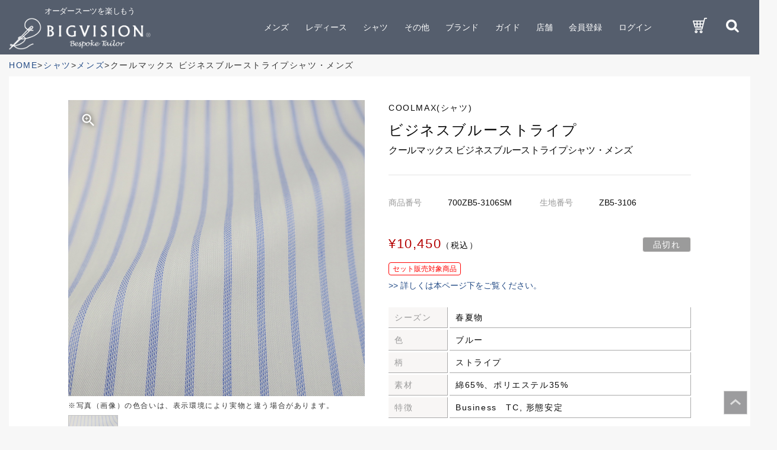

--- FILE ---
content_type: text/html; charset=UTF-8
request_url: https://www.big-vision.co.jp/products/detail.php?product_id=11240
body_size: 11506
content:
<?xml version="1.0" encoding="UTF-8"?>
<!DOCTYPE html PUBLIC "-//W3C//DTD XHTML 1.0 Transitional//EN" "http://www.w3.org/TR/xhtml1/DTD/xhtml1-transitional.dtd">


<html xmlns="http://www.w3.org/1999/xhtml" lang="ja" xml:lang="ja"><head>
<meta name="viewport" content="width=device-width, initial-scale=1">
<meta http-equiv="Content-Type" content="text/html; charset=UTF-8" />

<title>クールマックス ビジネスブルーストライプシャツ・メンズ | オーダースーツのビッグヴィジョン</title>
<meta http-equiv="Content-Script-Type" content="text/javascript" />
<meta http-equiv="Content-Style-Type" content="text/css" />
    <meta name="author" content="株式会社ビッグヴィジョン" />
    <meta name="description" content="ビッグヴィジョンではオーダースーツおよびオーダーシャツを自社縫製工場から、特別価格でお仕立て。オーダースーツ・オーダーシャツの仕立てならビッグヴィジョンへ。商品詳細ページ。" />
    <meta name="keywords" content="オーダースーツ,スーツ,オーダー,東京,神奈川,千葉,埼玉,大阪,愛知,名古屋,オーダーシャツ,オーダーメイドスーツ,オーダーメイド,ビジネススーツ,リクルートスーツ,レディーススーツ,メンズスーツ,Bigvision,ビッグヴィジョン,ビッグビジョン,仕立て,ネクタイ,紳士服,注文服,無料サンプル,生地,通信販売,カスタムオーダー,ハンドメイドスーツ,スカート,ワンピース,商品詳細" />
<link rel="shortcut icon" href="/user_data/packages/default/img/common/favicon.ico" />
<link rel="icon" type="image/vnd.microsoft.icon" href="/user_data/packages/default/img/common/favicon.ico" />
<link rel="stylesheet" href="/js/jquery.colorbox/colorbox.css" type="text/css" media="all" />
<link rel="stylesheet" href="/user_data/packages/default/css/import.css?20191119" type="text/css" media="all" />
    <link rel="stylesheet" href="/js/jquery.ui/theme/jquery.ui.core.css" type="text/css" media="all" />
    <link rel="stylesheet" href="/js/jquery.ui/theme/jquery.ui.tooltip.css" type="text/css" media="all" />
    <link rel="stylesheet" href="/js/jquery.ui/theme/jquery.ui.theme.css" type="text/css" media="all" />
<link rel="alternate" type="application/rss+xml" title="RSS" href="https://www.big-vision.co.jp/rss/" />
<!--[if lt IE 9]>
<script src="/js/jquery-1.11.1.min.js"></script>
<![endif]-->
<!--[if gte IE 9]><!-->
<script src="/js/jquery-2.1.1.min.js"></script>
<!--<![endif]-->
<script type="text/javascript" src="/js/eccube.js"></script>
<!-- #2342 次期メジャーバージョン(2.14)にてeccube.legacy.jsは削除予定.モジュール、プラグインの互換性を考慮して2.13では残します. -->
<script type="text/javascript" src="/js/eccube.legacy.js"></script>

    <link href="/styles/normalize.css" rel="stylesheet" type="text/css">
    <link href="/styles/main.css" rel="stylesheet" type="text/css">
    <link href="/styles/motion-ui.css" rel="stylesheet" type="text/css">
    <link href="/styles/material.css" rel="stylesheet" type="text/css">
    <link href="/styles/foundation.css" rel="stylesheet" type="text/css">
    <link href="/scripts/bx/jquery.bxslider.css" rel="stylesheet" type="text/css">
    <link href="https://fonts.googleapis.com/icon?family=Material+Icons" rel="stylesheet" type="text/css">
    <link href="/styles/common.css?20191119" rel="stylesheet" type="text/css">
    <link href="/styles/anotherstyle.css" rel="stylesheet" type="text/css">
    <link href="/styles/under_pstyle.css" rel="stylesheet" type="text/css">
    <link href="/scripts/ps/photoswipe.css" rel="stylesheet" type="text/css">
    <link href="/scripts/ps/default-skin.css" rel="stylesheet" type="text/css">
<script type="text/javascript">//<![CDATA[
    eccube.classCategories = {"__unselected":{"__unselected":{"name":"\u9078\u629e\u3057\u3066\u304f\u3060\u3055\u3044","product_class_id":"11252","product_type":"1"}},"__unselected2":{"#":{"classcategory_id2":"","name":"\u9078\u629e\u3057\u3066\u304f\u3060\u3055\u3044"},"#0":{"classcategory_id2":"0","name":" (\u54c1\u5207\u308c\u4e2d)","stock_find":false,"price01":"","price02":"10,450","point":"0","product_code":"700ZB5-3106SM","product_class_id":"11252","product_type":"1"}}};function lnOnLoad()
        {}
    $(function(){
        lnOnLoad();
    });
//]]></script>

<!--{*
 * WpPost
 * Copyright(c) 2000-2014 GIZMO CO.,LTD. All Rights Reserved.
 * http://www.gizmo.co.jp/
 *
* This library is free software; you can redistribute it and/or
* modify it under the terms of the GNU Lesser General Public
* License as published by the Free Software Foundation; either
* version 2.1 of the License, or (at your option) any later version.
*
* This library is distributed in the hope that it will be useful,
* but WITHOUT ANY WARRANTY; without even the implied warranty of
* MERCHANTABILITY or FITNESS FOR A PARTICULAR PURPOSE.  See the GNU
* Lesser General Public License for more details.
*
* You should have received a copy of the GNU Lesser General Public
* License along with this library; if not, write to the Free Software
* Foundation, Inc., 59 Temple Place, Suite 330, Boston, MA  02111-1307  USA
 *}-->
<script type="text/javascript" src="/plugin/WpPost/media/plg_WpPost_common.js"></script><link rel="stylesheet" href="/plugin/WpPost/media/plg_WpPost_common.css" type="text/css" media="screen" />


<script async src="https://s.yimg.jp/images/listing/tool/cv/ytag.js"></script>
<script>
window.yjDataLayer = window.yjDataLayer || [];
function ytag() { yjDataLayer.push(arguments); }
ytag({
  "type":"yss_retargeting",
  "config": {
    "yahoo_ss_retargeting_id": "1000385260",
    "yahoo_sstag_custom_params": {
    }
  }
});
</script>

<!-- Global site tag (gtag.js) - Google Analytics -->
<script async src="https://www.googletagmanager.com/gtag/js?id=UA-27885129-1"></script>
<script>
  window.dataLayer = window.dataLayer || [];
  function gtag(){dataLayer.push(arguments);}
  gtag('js', new Date());

  gtag('config', 'UA-27885129-1');
</script>

<!-- Google tag (gtag.js)GA4用タグ -->
<script async src="https://www.googletagmanager.com/gtag/js?id=G-XC440JYQMK"></script>
<script>
  window.dataLayer = window.dataLayer || [];
  function gtag(){dataLayer.push(arguments);}
  gtag('js', new Date());

  gtag('config', 'G-XC440JYQMK');
</script>

<!-- Yahoo Code for your Target List -->
<script async src="https://s.yimg.jp/images/listing/tool/cv/ytag.js"></script>
<script>
window.yjDataLayer = window.yjDataLayer || [];
function ytag() { yjDataLayer.push(arguments); }
ytag({
  "type":"yjad_retargeting",
  "config":{
    "yahoo_retargeting_id": "UWCYY6HK7N",
    "yahoo_retargeting_label": "",
    "yahoo_retargeting_page_type": "",
    "yahoo_retargeting_items":[
      {item_id: '', category_id: '', price: '', quantity: ''}
    ]
  }
});
</script>


<!-- Facebook Pixel Code -->
<script>
  !function(f,b,e,v,n,t,s)
  {if(f.fbq)return;n=f.fbq=function(){n.callMethod?
  n.callMethod.apply(n,arguments):n.queue.push(arguments)};
  if(!f._fbq)f._fbq=n;n.push=n;n.loaded=!0;n.version='2.0';
  n.queue=[];t=b.createElement(e);t.async=!0;
  t.src=v;s=b.getElementsByTagName(e)[0];
  s.parentNode.insertBefore(t,s)}(window, document,'script',
  'https://connect.facebook.net/en_US/fbevents.js');
  fbq('init', '1379356855728244');
  fbq('track', 'PageView');
  
</script>
<noscript><img height="1" width="1" style="display:none"
  src="https://www.facebook.com/tr?id=1379356855728244&ev=PageView&noscript=1"
/></noscript>
<!-- End Facebook Pixel Code -->
</head><!-- ▼BODY部 スタート -->
<body class="LC_Page_Products_Detail"><noscript><p>JavaScript を有効にしてご利用下さい.</p></noscript><a name="top" id="top"></a>
<!--▼HEADER-->
<form name="header_login_form" id="header_login_form" method="post" action="https://www.big-vision.co.jp/frontparts/login_check.php" onsubmit="return eccube.checkLoginFormInputted('header_login_form')"><input type="hidden" name="mode" value="login" /><input type="hidden" name="transactionid" value="1b560b14b6b3e2632425bbe44a01cd4f8a656c39" /><input type="hidden" name="url" value="/products/detail.php?product_id=11240" /></form><header class="pds"><div class="header-fixer"><div class="header__search"><div class="header__search__wrap"><div class="grid-container"><div class="header__search__input"><form name="search_form" id="search_form" method="get" action="/products/list.php"><input type="hidden" name="transactionid" value="1b560b14b6b3e2632425bbe44a01cd4f8a656c39" /><input type="text" placeholder="スーツ商品をお探しします" name="name" value=""><!--<input type="text" placeholder="商品をお探しします" name="name" value="">--><button class="search__btn" name="search"><i class="material-icons">search</i></button></form></div><div class="header__search__sample"><dl><dt>スーツ商品検索　[キーワードサンプル]</dt><dd>ストライプ、ペントハウス、Washable対応、ヘリンボーン、紺</dd><!--<dt>[キーワードサンプル]</dt><dd>2ピース、ストライプ、ペントハウス、Washable対応、ヘリンボーン、ロイヤルオックス、紺</dd>--></dl></div></div></div></div><div class="grid-container"><div class="grid-x aic header-cell"><div class="sp-show cell small-2"><p class="hanb"><span class="normal"><img class="normal-show" src="/images/icon/hanb.png" alt="menu"><img class="white-show" src="/images/icon/hanb_black.png" alt="menu"></span><span class="open"><img class="normal-show" src="/images/icon/hanb_open.png" alt="menu"><img class="white-show" src="/images/icon/hanb_open_black.png" alt="menu"></span></p></div><div class="cell medium-4 small-7 logo-cell"><h1><span>オーダースーツを楽しもう</span><a href="/"><img class="logo normal-show" src="/images/common/logo.png" alt="bigvision"><img class="logo white-show" src="/images/common/logo_black.png" alt="bigvision"></a></h1></div><div class="cell medium-8 small-3 sp-show"><nav id="g_nav"><ul><li class="icon"><a class="icon" ontouchstart="" href="/cart/index.php"><img src='/images/icon/cart_white.png' alt='cart' class='normal-show'><img src='/images/icon/cart_black.png' class='white-show' alt='cart'></a></li><li class="icon search-opener"><a class="icon"><img src='/images/icon/search_white.png' alt='search' class='normal-show'><img src='/images/icon/search_black.png' class='white-show' alt='search'></a></li></ul></nav></div><div class="cell medium-8 small-3 header__g_nav__wrap nav-cell"><nav id="g_nav"><ul><!-- ▼上ナビ --><!-- ▼カテゴリ -->
<script type="text/javascript">//<![CDATA[
    $(function(){
        $('#category_area li.level1:last').css('border-bottom', 'none');
    });
//]]></script>

<li data-target="mens"><a class="sp-toggler2" ontouchstart=""><span>メンズ</span><i class="sp-show material-icons">add</i></a><ol data-target="mens"><li><a href="/products/list.php?category_id=11" ontouchstart="">2ピース</a></li><li><a href="/products/list.php?category_id=12" ontouchstart="">3ピース</a></li><li><a href="/products/list.php?category_id=13" ontouchstart="">ジャケット</a></li><li><a href="/products/list.php?category_id=14" ontouchstart="">ベスト</a></li><li><a href="/products/list.php?category_id=15" ontouchstart="">スラックス</a></li></ol></li><li data-target="mens"><a class="sp-toggler2" ontouchstart=""><span>レディース</span><i class="sp-show material-icons">add</i></a><ol data-target="mens"><li><a href="/products/list.php?category_id=16" ontouchstart="">2ピース</a></li><li><a href="/products/list.php?category_id=17" ontouchstart="">3ピース</a></li><li><a href="/products/list.php?category_id=18" ontouchstart="">ジャケット</a></li><li><a href="/products/list.php?category_id=19" ontouchstart="">ベスト</a></li><li><a href="/products/list.php?category_id=20" ontouchstart="">スラックス</a></li><li><a href="/products/list.php?category_id=21" ontouchstart="">スカート</a></li></ol></li><li data-target="mens"><a class="sp-toggler2" ontouchstart=""><span>シャツ</span><i class="sp-show material-icons">add</i></a><ol data-target="mens"><li><a href="/products/list.php?category_id=22" ontouchstart="">メンズ</a></li><li><a href="/products/list.php?category_id=23" ontouchstart="">レディース</a></li><li><a href="/products/list.php?category_id=24" ontouchstart="">メンズポロシャツ</a></li></ol></li><li data-target="mens"><a class="sp-toggler2" ontouchstart=""><span>その他</span><i class="sp-show material-icons">add</i></a><ol data-target="mens"><li><a href="/products/list.php?category_id=26" ontouchstart="">ネクタイ</a></li><li><a href="/products/list.php?category_id=27" ontouchstart="">小物</a></li><li><a href="/products/list.php?category_id=28" ontouchstart="">その他</a></li></ol></li><li><a ontouchstart="" href="/brand/index.php"><span>ブランド</span><i class="sp-show material-icons">keyboard_arrow_right</i></a></li><li><a class="sp-toggler2" ontouchstart=""><span>ガイド</span><i class="sp-show material-icons">add</i></a><ol data-target="other"><li><a ontouchstart="" href="/buy/index.php">お買い物ガイド</a></li><li><a ontouchstart="" href="/step/index.php">店舗でのご購入手順</a></li><li><a ontouchstart="" href="/support/index.php">ご購入後サポート</a></li><li><a ontouchstart="" href="/user_data/ladies-index.php">レディースについて</a></li><li><a ontouchstart="" href="/faq/index.php">FAQ</a></li></ol></li><li><a ontouchstart="" href="/store/index.php"><span>店舗</span><i class="sp-show material-icons">keyboard_arrow_right</i></a></li><li class="member-btn regist-btn"><a href="/entry/kiyaku.php" ontouchstart="">会員登録</a></li><li class="member-btn login-btn"><a href="/mypage/login.php" ontouchstart="">ログイン</a></li>　<!-- ▲カテゴリ --><!-- ▲上ナビ --><li class="icon"><a class="icon" href="/cart/index.php"><img src='/images/icon/cart_white.png' alt='cart' class='normal-show'><img src='/images/icon/cart_black.png' class='white-show' alt='cart'></a></li><li class="icon search-opener"><a class="icon"><img src='/images/icon/search_white.png' alt='search' class='normal-show'><img src='/images/icon/search_black.png' class='white-show' alt='search'></a></li></ul></nav></div></div></div></div></header>
<!--▲HEADER--><main><div id="main_column" class="colnum1"><!-- ▼パンくずリスト --><section id="pankuzu">
    <div class="grid-container">
        <div class="grid-x"><a href="/" ontouchstart=""><span>HOME</span></a>

<a><span>シャツ</span></a>

<a href="/products/list.php?category_id=22"><span>メンズ</span></a>
<a><span>クールマックス ビジネスブルーストライプシャツ・メンズ</span></a>
</div>
    </div>
</section><!-- ▲パンくずリスト --><!-- ▼メイン -->
<script type="text/javascript">//<![CDATA[
    // 規格2に選択肢を割り当てる。
    function fnSetClassCategories(form, classcat_id2_selected) {
        var $form = $(form);
        var product_id = $form.find('input[name=product_id]').val();
        var $sele1 = $form.find('select[name=classcategory_id1]');
        var $sele2 = $form.find('select[name=classcategory_id2]');
        eccube.setClassCategories($form, product_id, $sele1, $sele2, classcat_id2_selected);
    }
//]]></script>
<form name="form1" id="form1" method="post" action="?">
        <input type="hidden" name="transactionid" value="1b560b14b6b3e2632425bbe44a01cd4f8a656c39" />
        <input type="hidden" name="mode" value="cart" />
                    <input type="hidden" name="product_id" value="11240" />
                    <input type="hidden" name="product_class_id" value="11252" id="product_class_id" />
                    <input type="hidden" name="favorite_product_id" value="" />
                    <input type="hidden" name="quantity" value="1" />
</form>
<section id="productsDetailWrap">
        <div class="grid-container">
            <div id="DetailWhiteWrap">
                <!-- ▼SP表示用 ブランド・簡易説明・商品名▼ -->
                <div class="spDisp switchNames grid-inner">
                    <p class="brandsInfo">COOLMAX(シャツ)</p>
                    <p class="simpleDescription">ビジネスブルーストライプ</p>
                    <h1 class="productsTitle">クールマックス ビジネスブルーストライプシャツ・メンズ</h1>
                </div>
                <!-- ▲SP表示用 ブランド・簡易説明・商品名▲ -->
                <dl id="DetailMainTabler">
                    <dt class="tablerLeft">
                        <!-- ▼サムネイル連動スライダー▼ -->
                        <div id="SliderAllWrap">
                            <!-- ▽拡大アイコン▽ -->
                            <div class="absoZoom"><i class="material-icons">zoom_in</i></div>
                            <!-- △拡大アイコン△ -->
                            <!-- ▽メインスライドブロック▽ -->
                            <div class="SliderCoverMains">
                              <ul id="pdSlider" class="my-gallery">
                                                              <!--★画像★-->
                                  <li><a href="/upload/save_image/ZB5-3106_l.jpg" data-size="1000x1000"><img src="/upload/save_image/ZB5-3106_l.jpg" alt="クールマックス ビジネスブルーストライプシャツ・メンズ"></a></li>
                                                                                                                                                                                                </ul>
                            </div>
                            <!-- △メインスライドブロック△ -->
                            <!-- ▽注意文▽ -->
                            <div class="display__environment grid-inner">※写真（画像）の色合いは、表示環境により実物と違う場合があります。</div>
                            <!-- △注意文△ -->
                            <!-- ▽サムネイルブロック▽ -->
                            <div class="BxCustomPagerWrap pcDisp">
                                <ul class="BxPagerFlex flex">
                                        <li class="active"><a><img src="/upload/save_image/ZB5-3106_s.jpg" alt="クールマックス ビジネスブルーストライプシャツ・メンズ"></a></li>
                                                                                                                                                                                                  </ul>
                            </div>
                            <!-- △サムネイルブロック△ -->
                        </div><!-- //#SliderAllWrap -->
                        <!-- ▲サムネイル連動スライダー▲ -->
                        <!-- ▼動画挿入ブロック▼ -->
                                                <!-- ▲動画挿入ブロック▲ -->
                    </dt>
                    <dd class="tablerRight grid-inner">
                        <div class="OverviewTop">
                            <!-- ▼PC表示用 ブランド・簡易説明・商品名▼ -->
                            <p class="brandsInfo pcDisp">COOLMAX(シャツ)</p>
                            <p class="simpleDescription pcDisp">ビジネスブルーストライプ</p>
                            <h1 class="productsTitle pcDisp">クールマックス ビジネスブルーストライプシャツ・メンズ</h1>
                            <!-- ▲PC表示用 ブランド・簡易説明・商品名▲ -->
                            <ul class="flex align-justify orgsList">
                                <li>
                                    <div class="doubleFlex">
                                        <span class="minispec">商品番号</span><!----><span>                                             700ZB5-3106SM
                                        </span>
                                    </div>
                                </li>
                                <li>
                                    <div class="doubleFlex">
                                        <span class="minispec">生地番号</span><!----><span>ZB5-3106</span>
                                    </div>                                </li>
                                <li class="singleFlex">
                                    <div class="doubleFlex">
                                                                            </div>
                                </li>
                            </ul>
                            <div class="price-andstock">
                            <p class="the_selling_price"><span>&yen;10,450</span>（税込）</p>
                                                        <p class="stock-zero">
                                <span class="sold__out">品切れ</span>
                            </p>
                                                        </div>
                                                        <div class="set__only__targets">
                                <span class="set__only__text">セット販売対象商品</span><br>
                                <a ontouchstart="" href="#SetSale" class="set__only__link">&gt;&gt;&nbsp;詳しくは本ページ下をご覧ください。</a>
                            </div>
                                                    </div><!-- .OverviewTop -->
                        <div class="OverviewMiddle">
                            <div class="dlsCover">
                                                                <dl class="moreDetails flex">
                                    <dt>シーズン</dt>
                                    <dd>春夏物</dd>
                                </dl>
                                                                                                <dl class="moreDetails flex">
                                    <dt>色</dt>
                                    <dd>ブルー</dd>
                                </dl>
                                                                                                <dl class="moreDetails flex">
                                    <dt>柄</dt>
                                    <dd>ストライプ</dd>
                                </dl>
                                                                                                <dl class="moreDetails flex">
                                    <dt>素材</dt>
                                    <dd>綿65%、ポリエステル35%</dd>
                                </dl>
                                                                                                                                                                <dl class="moreDetails flex">
                                    <dt>特徴</dt>
                                    <dd>
                                                                                Business　TC,                                                                                形態安定                                                                            </dd>
                                </dl>
                                
                                                                                                                                                                                            </div>
                        </div><!-- .OverviewMiddle -->
                        <div class="OverviewBottom">

                            <p class="delivSchedule">カスタムオーダー商品です。<br>※身体の大きい方は割増料金がかかる場合がございます。</p>
                            <ul class="flex align-justify btnFlex">
                                                                                                                                                                <li class="contact__Btn"><a href="/contact/index.php?product_id=11240" ontouchstart="" class="changeStyle05"><img src="/images/products-detail/txt_detail_contact.png" alt="問い合わせる"></a></li>
                            </ul>
                        </div><!-- .OverviewBottom -->
                    </dd>
                </dl><!-- #DetailMainTabler -->
                <dl id="aboutThis" class="grid-inner">
                    <dt class="flex align-justify align-middle dtsToggle">
                        <div class="summary_ttl"><h2>この商品について</h2></div>
                        <div class="icon_change"><span></span><span></span></div>
                    </dt>
                    <dd class="ddsToggle">
                        <div class="summary_txt">オーダーシャツ　クールマックス ビジネスブルーストライプシャツ・メンズ　通常の綿素材よりも5倍の速さで汗や水分を吸収し蒸散させ、身体に快適な湿度を保持し体温を下げます。 ※3Daysオーダーご希望の方は、【その他お問い合わせ】欄に「3Days希望」とご記載ください。3Daysオプション料は、1枚あたり(税込)2,200円。18時以降の注文は、翌日の注文となります。また、担当店舗定休日のご注文は翌営業日の取り扱いとします。</div>

                                    </dd>
                                </dl>
                            </li>
                        </ul>
                    </dd>
                </dl><!-- #aboutThis -->
            </div><!-- #DetailWhiteWrap -->
        </div>
      </section>
      <!-- ▽PhotoSwipe用コンテナ▽ -->
        <!-- Root element of PhotoSwipe. Must have class pswp. -->
        <div class="pswp" tabindex="-1" role="dialog" aria-hidden="true">
        <!-- Background of PhotoSwipe.
        It's a separate element as animating opacity is faster than rgba(). -->
        <div class="pswp__bg"></div>
        <!-- Slides wrapper with overflow:hidden. -->
        <div class="pswp__scroll-wrap">
        <!-- Container that holds slides.
        PhotoSwipe keeps only 3 of them in the DOM to save memory.
        Don't modify these 3 pswp__item elements, data is added later on. -->
        <div class="pswp__container">
        <div class="pswp__item"></div>
        <div class="pswp__item"></div>
        <div class="pswp__item"></div>
        </div>
        <!-- Default (PhotoSwipeUI_Default) interface on top of sliding area. Can be changed. -->
        <div class="pswp__ui pswp__ui--hidden">
        <div class="pswp__top-bar">
        <!-- Controls are self-explanatory. Order can be changed. -->
        <div class="pswp__counter"></div>
        <button class="pswp__button pswp__button--close" title="Close (Esc)"></button>
        <button class="pswp__button pswp__button--share" title="Share"></button>
        <button class="pswp__button pswp__button--fs" title="Toggle fullscreen"></button>
        <button class="pswp__button pswp__button--zoom" title="Zoom in/out"></button>
        <!-- Preloader demo http://codepen.io/dimsemenov/pen/yyBWoR -->
        <!-- element will get class pswp__preloader--active when preloader is running -->
        <div class="pswp__preloader">
        <div class="pswp__preloader__icn">
        <div class="pswp__preloader__cut">
        <div class="pswp__preloader__donut"></div>
        </div>
        </div>
        </div>
        </div>
        <div class="pswp__share-modal pswp__share-modal--hidden pswp__single-tap">
        <div class="pswp__share-tooltip"></div>
        </div>
        <button class="pswp__button pswp__button--arrow--left" title="Previous (arrow left)">
        </button>
        <button class="pswp__button pswp__button--arrow--right" title="Next (arrow right)">
        </button>
        <div class="pswp__caption">
        <div class="pswp__caption__center"></div>
        </div>
        </div>
        </div>
        </div>
        <!-- //△PhotoSwipe用コンテナ△ -->


        <!--▼関連商品-->
                <script>
            $(function(){
                $("#recent").insertBefore("#recommend");
            })
        </script>
        <!--▲関連商品--><!-- ▲メイン --><!-- ▼グループ商品紹介ブロック -->

<!--▼グループ商品紹介▼-->
<section id="SetSale">
    <div class="grid-container">

        <div id="group_items_wrap" class="grid-x">
            <div class="cell small-12">
                <h3 class="center-bdb"><span>セット販売商品</span></h3>
            </div>
        </div>

                
        <div class="group_items_in grid-x">
            <div class="group_items_header cell small-12">
                <div class="group_items_header__head">[セット名]コンフォートメンズシャツ2枚購入割引対象商品</div>
                                <p class="group_items_header__cont">
                    この中から2個で16,500円（税込）<br>                                                        </p>
            </div>
        </div>

                <div class="group_items_main grid-x">
            <div class="cell small-12">
                <ul class="setsale__list">
                                                                                                                                                                                                                                                                                                                                                                                                                                                                                                                                                                                                                                                                                                                                                                                                                                                    <li class="group_items">
                        <a ontouchstart="" href="/products/detail.php?product_id=3021">
                            <figure class="group_image more-overlay"><img src="/upload/save_image/ZB1-1001_s.jpg" alt="オリジナル コンフォート白無地ブロードシャツ・メンズ" /></figure>
                                                                                    <div class="group_contents">
                                <h3 class="group_contents__title">オリジナル コンフォート白無地ブロードシャツ・メンズ</h3>
                                <p class="sale_price group_contents__price">
                                    <span class="name-and-price">
                                        販売価格：
                                                                                <b class="avoiding">&yen;10,450</b>
                                                                                （税込）
                                    </span>
                                </p>
                                <p class="mini"></p>
                            </div>
                        </a>
                    </li>
                                                                                                                                                                <li class="group_items">
                        <a ontouchstart="" href="/products/detail.php?product_id=3023">
                            <figure class="group_image more-overlay"><img src="/upload/save_image/ZB1-1002_s.jpg" alt="オリジナル コンフォート白無地オックスフォードシャツ・メンズ" /></figure>
                                                                                    <div class="group_contents">
                                <h3 class="group_contents__title">オリジナル コンフォート白無地オックスフォードシャツ・メンズ</h3>
                                <p class="sale_price group_contents__price">
                                    <span class="name-and-price">
                                        販売価格：
                                                                                <b class="avoiding">&yen;10,450</b>
                                                                                （税込）
                                    </span>
                                </p>
                                <p class="mini"></p>
                            </div>
                        </a>
                    </li>
                                                                                                                        <li class="group_items">
                        <a ontouchstart="" href="/products/detail.php?product_id=3027">
                            <figure class="group_image more-overlay"><img src="/upload/save_image/ZB1-1004_s.jpg" alt="オリジナル コンフォートグレイ無地オックスフォードシャツ・メンズ" /></figure>
                                                                                    <div class="group_contents">
                                <h3 class="group_contents__title">オリジナル コンフォートグレイ無地オックスフォードシャツ・メンズ</h3>
                                <p class="sale_price group_contents__price">
                                    <span class="name-and-price">
                                        販売価格：
                                                                                <b class="avoiding">&yen;10,450</b>
                                                                                （税込）
                                    </span>
                                </p>
                                <p class="mini"></p>
                            </div>
                        </a>
                    </li>
                                                                                                                        <li class="group_items">
                        <a ontouchstart="" href="/products/detail.php?product_id=3029">
                            <figure class="group_image more-overlay"><img src="/upload/save_image/ZB1-1005_s.jpg" alt="オリジナル コンフォートピンク無地オックスフォードシャツ・メンズ" /></figure>
                                                                                    <div class="group_contents">
                                <h3 class="group_contents__title">オリジナル コンフォートピンク無地オックスフォードシャツ・メンズ</h3>
                                <p class="sale_price group_contents__price">
                                    <span class="name-and-price">
                                        販売価格：
                                                                                <b class="avoiding">&yen;10,450</b>
                                                                                （税込）
                                    </span>
                                </p>
                                <p class="mini"></p>
                            </div>
                        </a>
                    </li>
                                                                                                                        <li class="group_items">
                        <a ontouchstart="" href="/products/detail.php?product_id=3031">
                            <figure class="group_image more-overlay"><img src="/upload/save_image/ZB1-1006_s.jpg" alt="オリジナル コンフォートイエロー無地オックスフォードシャツ・メンズ" /></figure>
                                                                                    <div class="group_contents">
                                <h3 class="group_contents__title">オリジナル コンフォートイエロー無地オックスフォードシャツ・メンズ</h3>
                                <p class="sale_price group_contents__price">
                                    <span class="name-and-price">
                                        販売価格：
                                                                                <b class="avoiding">&yen;10,450</b>
                                                                                （税込）
                                    </span>
                                </p>
                                <p class="mini"></p>
                            </div>
                        </a>
                    </li>
                                                                                                                        <li class="group_items">
                        <a ontouchstart="" href="/products/detail.php?product_id=3033">
                            <figure class="group_image more-overlay"><img src="/upload/save_image/ZB1-1007_s.jpg" alt="オリジナル コンフォートサックスブルーロンドンストライプシャツ・メンズ" /></figure>
                                                                                    <div class="group_contents">
                                <h3 class="group_contents__title">オリジナル コンフォートサックスブルーロンドンストライプシャツ・メンズ</h3>
                                <p class="sale_price group_contents__price">
                                    <span class="name-and-price">
                                        販売価格：
                                                                                <b class="avoiding">&yen;10,450</b>
                                                                                （税込）
                                    </span>
                                </p>
                                <p class="mini"></p>
                            </div>
                        </a>
                    </li>
                                                                                                                                                                <li class="group_items">
                        <a ontouchstart="" href="/products/detail.php?product_id=3035">
                            <figure class="group_image more-overlay"><img src="/upload/save_image/ZB1-1008_s.jpg" alt="オリジナル コンフォートブルーロンドンストライプシャツ・メンズ" /></figure>
                                                                                    <div class="group_contents">
                                <h3 class="group_contents__title">オリジナル コンフォートブルーロンドンストライプシャツ・メンズ</h3>
                                <p class="sale_price group_contents__price">
                                    <span class="name-and-price">
                                        販売価格：
                                                                                <b class="avoiding">&yen;10,450</b>
                                                                                （税込）
                                    </span>
                                </p>
                                <p class="mini"></p>
                            </div>
                        </a>
                    </li>
                                                                                                                                                                                                        <li class="group_items">
                        <a ontouchstart="" href="/products/detail.php?product_id=11080">
                            <figure class="group_image more-overlay"><img src="/upload/save_image/ZB1-1010_s.jpg" alt="オリジナル コンフォート サックスハケメ シャツ・メンズ" /></figure>
                                                                                    <div class="group_contents">
                                <h3 class="group_contents__title">オリジナル コンフォート サックスハケメ シャツ・メンズ</h3>
                                <p class="sale_price group_contents__price">
                                    <span class="name-and-price">
                                        販売価格：
                                                                                <b class="avoiding">&yen;10,450</b>
                                                                                （税込）
                                    </span>
                                </p>
                                <p class="mini"></p>
                            </div>
                        </a>
                    </li>
                                                                                                                        <li class="group_items">
                        <a ontouchstart="" href="/products/detail.php?product_id=11081">
                            <figure class="group_image more-overlay"><img src="/upload/save_image/ZB1-1011_s.jpg" alt="オリジナル コンフォート グレイハケメ シャツ・メンズ" /></figure>
                                                                                    <div class="group_contents">
                                <h3 class="group_contents__title">オリジナル コンフォート グレイハケメ シャツ・メンズ</h3>
                                <p class="sale_price group_contents__price">
                                    <span class="name-and-price">
                                        販売価格：
                                                                                <b class="avoiding">&yen;10,450</b>
                                                                                （税込）
                                    </span>
                                </p>
                                <p class="mini"></p>
                            </div>
                        </a>
                    </li>
                                                                                                                        <li class="group_items">
                        <a ontouchstart="" href="/products/detail.php?product_id=11082">
                            <figure class="group_image more-overlay"><img src="/upload/save_image/ZB1-1012_s.jpg" alt="オリジナル コンフォート ブルーハケメ シャツ・メンズ" /></figure>
                                                                                    <div class="group_contents">
                                <h3 class="group_contents__title">オリジナル コンフォート ブルーハケメ シャツ・メンズ</h3>
                                <p class="sale_price group_contents__price">
                                    <span class="name-and-price">
                                        販売価格：
                                                                                <b class="avoiding">&yen;10,450</b>
                                                                                （税込）
                                    </span>
                                </p>
                                <p class="mini"></p>
                            </div>
                        </a>
                    </li>
                                                                                                                                                                <li class="group_items">
                        <a ontouchstart="" href="/products/detail.php?product_id=11088">
                            <figure class="group_image more-overlay"><img src="/upload/save_image/ZB1-1020_s.jpg" alt="オリジナル コンフォート 白ドビー シャツ・メンズ" /></figure>
                                                                                    <div class="group_contents">
                                <h3 class="group_contents__title">オリジナル コンフォート 白ドビー シャツ・メンズ</h3>
                                <p class="sale_price group_contents__price">
                                    <span class="name-and-price">
                                        販売価格：
                                                                                <b class="avoiding">&yen;10,450</b>
                                                                                （税込）
                                    </span>
                                </p>
                                <p class="mini"></p>
                            </div>
                        </a>
                    </li>
                                                                                                                        <li class="group_items">
                        <a ontouchstart="" href="/products/detail.php?product_id=11089">
                            <figure class="group_image more-overlay"><img src="/upload/save_image/ZB1-1021_s.jpg" alt="オリジナル コンフォート 白ドビー シャツ・メンズ" /></figure>
                                                                                    <div class="group_contents">
                                <h3 class="group_contents__title">オリジナル コンフォート 白ドビー シャツ・メンズ</h3>
                                <p class="sale_price group_contents__price">
                                    <span class="name-and-price">
                                        販売価格：
                                                                                <b class="avoiding">&yen;10,450</b>
                                                                                （税込）
                                    </span>
                                </p>
                                <p class="mini"></p>
                            </div>
                        </a>
                    </li>
                                                                                                                        <li class="group_items">
                        <a ontouchstart="" href="/products/detail.php?product_id=11092">
                            <figure class="group_image more-overlay"><img src="/upload/save_image/ZB1-1040_s.jpg" alt="オリジナル コンフォート 白ロイヤルオックス シャツ・メンズ" /></figure>
                                                                                    <div class="group_contents">
                                <h3 class="group_contents__title">オリジナル コンフォート 白ロイヤルオックス シャツ・メンズ</h3>
                                <p class="sale_price group_contents__price">
                                    <span class="name-and-price">
                                        販売価格：
                                                                                <b class="avoiding">&yen;10,450</b>
                                                                                （税込）
                                    </span>
                                </p>
                                <p class="mini"></p>
                            </div>
                        </a>
                    </li>
                                                                                                                        <li class="group_items">
                        <a ontouchstart="" href="/products/detail.php?product_id=11094">
                            <figure class="group_image more-overlay"><img src="/upload/save_image/ZB1-1042_s.jpg" alt="オリジナル コンフォート ピンクロイヤルオックス シャツ・メンズ" /></figure>
                                                                                    <div class="group_contents">
                                <h3 class="group_contents__title">オリジナル コンフォート ピンクロイヤルオックス シャツ・メンズ</h3>
                                <p class="sale_price group_contents__price">
                                    <span class="name-and-price">
                                        販売価格：
                                                                                <b class="avoiding">&yen;10,450</b>
                                                                                （税込）
                                    </span>
                                </p>
                                <p class="mini"></p>
                            </div>
                        </a>
                    </li>
                                                                                                                        <li class="group_items">
                        <a ontouchstart="" href="/products/detail.php?product_id=11095">
                            <figure class="group_image more-overlay"><img src="/upload/save_image/ZB1-1050_s.jpg" alt="オリジナル コンフォート ブルーチェック シャツ・メンズ" /></figure>
                                                                                    <div class="group_contents">
                                <h3 class="group_contents__title">オリジナル コンフォート ブルーチェック シャツ・メンズ</h3>
                                <p class="sale_price group_contents__price">
                                    <span class="name-and-price">
                                        販売価格：
                                                                                <b class="avoiding">&yen;10,450</b>
                                                                                （税込）
                                    </span>
                                </p>
                                <p class="mini"></p>
                            </div>
                        </a>
                    </li>
                                                                                                                                                                <li class="group_items">
                        <a ontouchstart="" href="/products/detail.php?product_id=11096">
                            <figure class="group_image more-overlay"><img src="/upload/save_image/ZB1-1051_s.jpg" alt="オリジナル コンフォート サックスチェック シャツ・メンズ" /></figure>
                                                                                    <div class="group_contents">
                                <h3 class="group_contents__title">オリジナル コンフォート サックスチェック シャツ・メンズ</h3>
                                <p class="sale_price group_contents__price">
                                    <span class="name-and-price">
                                        販売価格：
                                                                                <b class="avoiding">&yen;10,450</b>
                                                                                （税込）
                                    </span>
                                </p>
                                <p class="mini"></p>
                            </div>
                        </a>
                    </li>
                                                                                                                        <li class="group_items">
                        <a ontouchstart="" href="/products/detail.php?product_id=11097">
                            <figure class="group_image more-overlay"><img src="/upload/save_image/ZB1-1054_s.jpg" alt="オリジナル コンフォート ブルーストライプ シャツ・メンズ" /></figure>
                                                                                    <div class="group_contents">
                                <h3 class="group_contents__title">オリジナル コンフォート ブルーストライプ シャツ・メンズ</h3>
                                <p class="sale_price group_contents__price">
                                    <span class="name-and-price">
                                        販売価格：
                                                                                <b class="avoiding">&yen;10,450</b>
                                                                                （税込）
                                    </span>
                                </p>
                                <p class="mini"></p>
                            </div>
                        </a>
                    </li>
                                                                                                                        <li class="group_items">
                        <a ontouchstart="" href="/products/detail.php?product_id=11240">
                            <figure class="group_image more-overlay"><img src="/upload/save_image/ZB5-3106_s.jpg" alt="クールマックス ビジネスブルーストライプシャツ・メンズ" /></figure>
                                                                                    <div class="group_contents">
                                <h3 class="group_contents__title">クールマックス ビジネスブルーストライプシャツ・メンズ</h3>
                                <p class="sale_price group_contents__price">
                                    <span class="name-and-price">
                                        販売価格：
                                                                                <b class="avoiding">&yen;10,450</b>
                                                                                （税込）
                                    </span>
                                </p>
                                <p class="mini"></p>
                            </div>
                        </a>
                    </li>
                                                                                                                        <li class="group_items">
                        <a ontouchstart="" href="/products/detail.php?product_id=12603">
                            <figure class="group_image more-overlay"><img src="/upload/save_image/ZB1-1079_s.jpg" alt="オリジナル コンフォート ブルーロンドンストライプ シャツ・メンズ" /></figure>
                                                                                    <div class="group_contents">
                                <h3 class="group_contents__title">オリジナル コンフォート ブルーロンドンストライプ シャツ・メンズ</h3>
                                <p class="sale_price group_contents__price">
                                    <span class="name-and-price">
                                        販売価格：
                                                                                <b class="avoiding">&yen;10,450</b>
                                                                                （税込）
                                    </span>
                                </p>
                                <p class="mini"></p>
                            </div>
                        </a>
                    </li>
                                                                                                                        <li class="group_items">
                        <a ontouchstart="" href="/products/detail.php?product_id=12609">
                            <figure class="group_image more-overlay"><img src="/upload/save_image/ZB1-1087_s.jpg" alt="オリジナル コンフォート パープルギンガムチェック シャツ・メンズ" /></figure>
                                                                                    <div class="group_contents">
                                <h3 class="group_contents__title">オリジナル コンフォート パープルギンガムチェック シャツ・メンズ</h3>
                                <p class="sale_price group_contents__price">
                                    <span class="name-and-price">
                                        販売価格：
                                                                                <b class="avoiding">&yen;10,450</b>
                                                                                （税込）
                                    </span>
                                </p>
                                <p class="mini"></p>
                            </div>
                        </a>
                    </li>
                                                                                                                                                                <li class="group_items">
                        <a ontouchstart="" href="/products/detail.php?product_id=12612">
                            <figure class="group_image more-overlay"><img src="/upload/save_image/ZB1-1090_s.jpg" alt="オリジナル コンフォート ネイビーロンドンストライプ シャツ・メンズ" /></figure>
                                                                                    <div class="group_contents">
                                <h3 class="group_contents__title">オリジナル コンフォート ネイビーロンドンストライプ シャツ・メンズ</h3>
                                <p class="sale_price group_contents__price">
                                    <span class="name-and-price">
                                        販売価格：
                                                                                <b class="avoiding">&yen;10,450</b>
                                                                                （税込）
                                    </span>
                                </p>
                                <p class="mini"></p>
                            </div>
                        </a>
                    </li>
                                                                                                                        <li class="group_items">
                        <a ontouchstart="" href="/products/detail.php?product_id=12613">
                            <figure class="group_image more-overlay"><img src="/upload/save_image/ZB1-1091_s.jpg" alt="オリジナル コンフォート ライトグリーンロンドンストライプ シャツ・メンズ" /></figure>
                                                                                    <div class="group_contents">
                                <h3 class="group_contents__title">オリジナル コンフォート ライトグリーンロンドンストライプ シャツ・メンズ</h3>
                                <p class="sale_price group_contents__price">
                                    <span class="name-and-price">
                                        販売価格：
                                                                                <b class="avoiding">&yen;10,450</b>
                                                                                （税込）
                                    </span>
                                </p>
                                <p class="mini"></p>
                            </div>
                        </a>
                    </li>
                                                                                                                        <li class="group_items">
                        <a ontouchstart="" href="/products/detail.php?product_id=12614">
                            <figure class="group_image more-overlay"><img src="/upload/save_image/ZB1-1092_s.jpg" alt="オリジナル コンフォート ピンクロンドンストライプ シャツ・メンズ" /></figure>
                                                                                    <div class="group_contents">
                                <h3 class="group_contents__title">オリジナル コンフォート ピンクロンドンストライプ シャツ・メンズ</h3>
                                <p class="sale_price group_contents__price">
                                    <span class="name-and-price">
                                        販売価格：
                                                                                <b class="avoiding">&yen;10,450</b>
                                                                                （税込）
                                    </span>
                                </p>
                                <p class="mini"></p>
                            </div>
                        </a>
                    </li>
                                                                                                                        <li class="group_items">
                        <a ontouchstart="" href="/products/detail.php?product_id=12617">
                            <figure class="group_image more-overlay"><img src="/upload/save_image/ZB1-1098_s.jpg" alt="オリジナル コンフォート ライトグリーンギンガムチェック シャツ・メンズ" /></figure>
                                                                                    <div class="group_contents">
                                <h3 class="group_contents__title">オリジナル コンフォート ライトグリーンギンガムチェック シャツ・メンズ</h3>
                                <p class="sale_price group_contents__price">
                                    <span class="name-and-price">
                                        販売価格：
                                                                                <b class="avoiding">&yen;10,450</b>
                                                                                （税込）
                                    </span>
                                </p>
                                <p class="mini"></p>
                            </div>
                        </a>
                    </li>
                                                                                                                        <li class="group_items">
                        <a ontouchstart="" href="/products/detail.php?product_id=12618">
                            <figure class="group_image more-overlay"><img src="/upload/save_image/ZB1-1099_s.jpg" alt="オリジナル コンフォート ピンクギンガムチェック シャツ・メンズ" /></figure>
                                                                                    <div class="group_contents">
                                <h3 class="group_contents__title">オリジナル コンフォート ピンクギンガムチェック シャツ・メンズ</h3>
                                <p class="sale_price group_contents__price">
                                    <span class="name-and-price">
                                        販売価格：
                                                                                <b class="avoiding">&yen;10,450</b>
                                                                                （税込）
                                    </span>
                                </p>
                                <p class="mini"></p>
                            </div>
                        </a>
                    </li>
                                                                                                                                                                <li class="group_items">
                        <a ontouchstart="" href="/products/detail.php?product_id=14622">
                            <figure class="group_image more-overlay"><img src="/upload/save_image/ZB1-1081_s.jpg" alt="オリジナル コンフォート ピンクロンドンストライプ シャツ・メンズ" /></figure>
                                                                                    <div class="group_contents">
                                <h3 class="group_contents__title">オリジナル コンフォート ピンクロンドンストライプ シャツ・メンズ</h3>
                                <p class="sale_price group_contents__price">
                                    <span class="name-and-price">
                                        販売価格：
                                                                                <b class="avoiding">&yen;10,450</b>
                                                                                （税込）
                                    </span>
                                </p>
                                <p class="mini"></p>
                            </div>
                        </a>
                    </li>
                                                                                                                        <li class="group_items">
                        <a ontouchstart="" href="/products/detail.php?product_id=14623">
                            <figure class="group_image more-overlay"><img src="/upload/save_image/ZB1-1086_s.jpg" alt="オリジナル コンフォート ピンクギンガムチェック シャツ・メンズ" /></figure>
                                                                                    <div class="group_contents">
                                <h3 class="group_contents__title">オリジナル コンフォート ピンクギンガムチェック シャツ・メンズ</h3>
                                <p class="sale_price group_contents__price">
                                    <span class="name-and-price">
                                        販売価格：
                                                                                <b class="avoiding">&yen;10,450</b>
                                                                                （税込）
                                    </span>
                                </p>
                                <p class="mini"></p>
                            </div>
                        </a>
                    </li>
                                                                                                                        <li class="group_items">
                        <a ontouchstart="" href="/products/detail.php?product_id=14625">
                            <figure class="group_image more-overlay"><img src="/upload/save_image/ZB1-1094_s.jpg" alt="オリジナル コンフォート レッドロンドンストライプ シャツ・メンズ" /></figure>
                                                                                    <div class="group_contents">
                                <h3 class="group_contents__title">オリジナル コンフォート レッドロンドンストライプ シャツ・メンズ</h3>
                                <p class="sale_price group_contents__price">
                                    <span class="name-and-price">
                                        販売価格：
                                                                                <b class="avoiding">&yen;10,450</b>
                                                                                （税込）
                                    </span>
                                </p>
                                <p class="mini"></p>
                            </div>
                        </a>
                    </li>
                                                                                                                        <li class="group_items">
                        <a ontouchstart="" href="/products/detail.php?product_id=14627">
                            <figure class="group_image more-overlay"><img src="/upload/save_image/ZB1-1100_s.jpg" alt="オリジナル コンフォート パープルギンガムチェック シャツ・メンズ" /></figure>
                                                                                    <div class="group_contents">
                                <h3 class="group_contents__title">オリジナル コンフォート パープルギンガムチェック シャツ・メンズ</h3>
                                <p class="sale_price group_contents__price">
                                    <span class="name-and-price">
                                        販売価格：
                                                                                <b class="avoiding">&yen;10,450</b>
                                                                                （税込）
                                    </span>
                                </p>
                                <p class="mini"></p>
                            </div>
                        </a>
                    </li>
                                                                                                                        <li class="group_items">
                        <a ontouchstart="" href="/products/detail.php?product_id=14628">
                            <figure class="group_image more-overlay"><img src="/upload/save_image/ZB1-1101_s.jpg" alt="オリジナル コンフォート レッドギンガムチェック シャツ・メンズ" /></figure>
                                                                                    <div class="group_contents">
                                <h3 class="group_contents__title">オリジナル コンフォート レッドギンガムチェック シャツ・メンズ</h3>
                                <p class="sale_price group_contents__price">
                                    <span class="name-and-price">
                                        販売価格：
                                                                                <b class="avoiding">&yen;10,450</b>
                                                                                （税込）
                                    </span>
                                </p>
                                <p class="mini"></p>
                            </div>
                        </a>
                    </li>
                                                                                                                                                                <li class="group_items">
                        <a ontouchstart="" href="/products/detail.php?product_id=14629">
                            <figure class="group_image more-overlay"><img src="/upload/save_image/ZB1-1102_s.jpg" alt="オリジナル コンフォート ブラックギンガムチェック シャツ・メンズ" /></figure>
                                                                                    <div class="group_contents">
                                <h3 class="group_contents__title">オリジナル コンフォート ブラックギンガムチェック シャツ・メンズ</h3>
                                <p class="sale_price group_contents__price">
                                    <span class="name-and-price">
                                        販売価格：
                                                                                <b class="avoiding">&yen;10,450</b>
                                                                                （税込）
                                    </span>
                                </p>
                                <p class="mini"></p>
                            </div>
                        </a>
                    </li>
                                                                                                                        <li class="group_items">
                        <a ontouchstart="" href="/products/detail.php?product_id=11093">
                            <figure class="group_image more-overlay"><img src="/upload/save_image/ZB1-1041_s.jpg" alt="オリジナル コンフォート サックスロイヤルオックス シャツ・メンズ" /></figure>
                                                                                    <div class="group_contents">
                                <h3 class="group_contents__title">オリジナル コンフォート サックスロイヤルオックス シャツ・メンズ</h3>
                                <p class="sale_price group_contents__price">
                                    <span class="name-and-price">
                                        販売価格：
                                                                                <b class="avoiding">&yen;10,450</b>
                                                                                （税込）
                                    </span>
                                </p>
                                <p class="mini"></p>
                            </div>
                        </a>
                    </li>
                                                                                                                        <li class="group_items">
                        <a ontouchstart="" href="/products/detail.php?product_id=12615">
                            <figure class="group_image more-overlay"><img src="/upload/save_image/ZB1-1096_s.jpg" alt="オリジナル コンフォート サックスギンガムチェック シャツ・メンズ" /></figure>
                                                                                    <div class="group_contents">
                                <h3 class="group_contents__title">オリジナル コンフォート サックスギンガムチェック シャツ・メンズ</h3>
                                <p class="sale_price group_contents__price">
                                    <span class="name-and-price">
                                        販売価格：
                                                                                <b class="avoiding">&yen;10,450</b>
                                                                                （税込）
                                    </span>
                                </p>
                                <p class="mini"></p>
                            </div>
                        </a>
                    </li>
                                                                                                                        <li class="group_items">
                        <a ontouchstart="" href="/products/detail.php?product_id=11236">
                            <figure class="group_image more-overlay"><img src="/upload/save_image/ZB5-3104_s.jpg" alt="クールマックス ビジネスピンクストライプシャツ・メンズ" /></figure>
                                                                                    <div class="group_contents">
                                <h3 class="group_contents__title">クールマックス ビジネスピンクストライプシャツ・メンズ</h3>
                                <p class="sale_price group_contents__price">
                                    <span class="name-and-price">
                                        販売価格：
                                                                                <b class="avoiding">&yen;10,450</b>
                                                                                （税込）
                                    </span>
                                </p>
                                <p class="mini"></p>
                            </div>
                        </a>
                    </li>
                                                                                                                        <li class="group_items">
                        <a ontouchstart="" href="/products/detail.php?product_id=11248">
                            <figure class="group_image more-overlay"><img src="/upload/save_image/ZB5-3113_s.jpg" alt="クールマックス ビジネスグレイストライプシャツ・メンズ" /></figure>
                                                                                    <div class="group_contents">
                                <h3 class="group_contents__title">クールマックス ビジネスグレイストライプシャツ・メンズ</h3>
                                <p class="sale_price group_contents__price">
                                    <span class="name-and-price">
                                        販売価格：
                                                                                <b class="avoiding">&yen;10,450</b>
                                                                                （税込）
                                    </span>
                                </p>
                                <p class="mini"></p>
                            </div>
                        </a>
                    </li>
                                                                                                                                        </ul>
            </div>
        </div>
        
                
    </div>
</section>
<!--▲グループ商品紹介▲--><!-- ▲グループ商品紹介ブロック --><!-- ▼バナーリスト【SP用下層】 --><section id="bottom-banner" class="bottom-banner__fix">
<div class="grid-container">
<div class="grid-x">
<ul>
<li><a class="more-overlay" ontouchstart="" href="https://www.big-vision.co.jp/news/detail.php?id=13223"><img src="https://www.big-vision.co.jp/posting/wp-content/uploads/2018/11/f0703e8a9237a73883cc6497ff34d48f_compressed.jpg" alt="オーダースーツを楽しもう（裏地・ボタン・色糸サンプル BOOK）"></a></li>
<li><a class="more-overlay" ontouchstart="" href="https://www.big-vision.co.jp/measurement/index.php"><img src="https://www.big-vision.co.jp/posting/wp-content/uploads/2018/09/5af501d32b6aeb1b1a82658556480cfc_compressed.jpg" alt="採寸予約はこちら"></a></li>
<li><a class="more-overlay" ontouchstart="" href="https://www.big-vision.co.jp/sample/index-n.php"><img src="https://www.big-vision.co.jp/posting/wp-content/uploads/2018/09/sample_banner_compressed.jpg" alt="生地サンプル"></a></li>
<li><a class="more-overlay" ontouchstart="" href="https://www.big-vision.co.jp/mailmagazine/index.php"><img src="https://www.big-vision.co.jp/posting/wp-content/uploads/2018/06/8f99d0ac19af51348a72c57b25723bac_compressed.jpg" alt="メルマガ"></a></li>
<li><a class="more-overlay" ontouchstart="" href="https://www.big-vision.co.jp/products/list.php?category_id=26"><img src="https://www.big-vision.co.jp/posting/wp-content/uploads/2018/06/top_banner_s-2.jpg" alt="ネクタイ"></a></li>
</ul>
</div>
</div>
</section><!-- ▲バナーリスト【SP用下層】 --></div></main>
<!--▼FOOTER-->
<footer><div class="pagetop"><a ontouchstart="" href="#"><img class="pc-show" src="/images/common/pagetop.png" alt="ページトップ"><img class="sp-show" src="/images/common/pagetop_sp.png" width="40" alt="ページトップ"></a></div><div class="grid-container"><div class="grid-x grid-margin-x footer__link-wrap text-center"><div class="cell medium-3 cell-logo pc-show"><p class="footer__logo"><a ontouchstart="" href="/"><img src="/images/common/logo_footer.png" alt="BIGVISION"></a></p><dl class="footer__sns"><dt><span>OFFICIAL SNS</span></dt><dd><a ontouchstart="" href="https://www.facebook.com/ordersuit.bigvision/" target="_blank"><img src="/images/icon/facebook_white.png" alt="facebook"></a><a ontouchstart="" href="https://www.instagram.com/bigvision_ordersuit?igsh=N3VmcHhtaWNsaXlq" target="_blank"><img src="/images/icon/Instagram_Glyph_White.png" alt="insta"></a></dd></dl></div><div class="cell small-12 medium-9"><div class="footer__links"><dl data-target="ショッピング"><dt class="sp-toggler"><span>ショッピング</span><i class="material-icons sp-show">add</i></dt><dd class="acc-content"> <span ontouchstart="" href="/products/list.php?category_id=7">メンズ</span><ul class="acc-content__list"><li><a ontouchstart="" href="/products/list.php?category_id=11">2ピース</a></li><li><a ontouchstart="" href="/products/list.php?category_id=12">3ピース</a></li><li><a ontouchstart="" href="/products/list.php?category_id=13">ジャケット</a></li><li><a ontouchstart="" href="/products/list.php?category_id=14">ベスト</a></li><li><a ontouchstart="" href="/products/list.php?category_id=15">スラックス</a></li></ul></dd><dd class="acc-content"> <span ontouchstart="" href="/products/list.php?category_id=8">レディース</span><ul class="acc-content__list"><li><a ontouchstart="" href="/products/list.php?category_id=16">2ピース</a></li><li><a ontouchstart="" href="/products/list.php?category_id=17">3ピース</a></li><li><a ontouchstart="" href="/products/list.php?category_id=18">ジャケット</a></li><li><a ontouchstart="" href="/products/list.php?category_id=19">ベスト</a></li><li><a ontouchstart="" href="/products/list.php?category_id=20">スラックス</a></li><li><a ontouchstart="" href="/products/list.php?category_id=21">スカート</a></li></ul></dd><dd class="acc-content"> <span ontouchstart="" href="/products/list.php?category_id=9">シャツ</span><ul class="acc-content__list"><li><a ontouchstart="" href="/products/list.php?category_id=22">メンズ</a></li><li><a ontouchstart="" href="/products/list.php?category_id=23">レディース</a></li><li><a ontouchstart="" href="/products/list.php?category_id=24">メンズポロシャツ</a></li></ul></dd><dd class="acc-content"> <span ontouchstart="" href="/products/list.php?category_id=10">その他</span><ul class="acc-content__list"><li><a ontouchstart="" href="/products/list.php?category_id=26">ネクタイ</a></li><li><a ontouchstart="" href="/products/list.php?category_id=27">小物</a></li><li><a ontouchstart="" href="/products/list.php?category_id=28">その他</a></li></ul></dd><dd> <a ontouchstart="" href="/brand/index.php">ブランド</a></dd><dd> <a ontouchstart="" href="/catalog/index.php">カタログ</a></dd></dl><dl data-target="ガイド"><dt class="sp-toggler"><span>ガイド</span><i class="material-icons sp-show">add</i></dt><dd> <a ontouchstart="" href="/buy/index.php">お買い物ガイド</a></dd><dd> <a ontouchstart="" href="/step/index.php">店舗でのご購入手順</a></dd><dd> <a ontouchstart="" href="/support/index.php">ご購入後サポート</a></dd><dd> <a ontouchstart="" href="/user_data/ladies-index.php">レディースについて</a></dd><dd> <a ontouchstart="" href="/faq/index.php">FAQ</a></dd></dl><dl data-target="インフォメーション"><dt class="sp-toggler"><span>インフォメーション</span><i class="material-icons sp-show">add</i></dt><dd> <a ontouchstart="" href="/news/index.php">お知らせ</a></dd><dd> <a ontouchstart="" href="/blog/index.php">ブログ</a></dd><dd> <a ontouchstart="" href="/tips/index.php">豆知識</a></dd><dd> <a ontouchstart="" href="/voice/index.php">お客様の声</a></dd><dd> <a ontouchstart="" href="/sample/index-n.php">生地サンプル</a></dd></dl><dl data-target="カンパニー"><dt class="sp-toggler"><span>カンパニー</span><i class="material-icons sp-show">add</i></dt><dd> <a ontouchstart="" href="/policy/index.php">ポリシー</a></dd><dd> <a ontouchstart="" href="/secret/index.php">値段の秘訣</a></dd><dd> <a ontouchstart="" href="/abouts/index.php">会社概要</a></dd><dd> <a ontouchstart="" href="/group/index.php">グループ</a></dd><dd> <a ontouchstart="" href="/store/index.php">店舗一覧</a></dd></dl><dl data-target="会員登録"><dt class="sp-toggler"><a ontouchstart="" href="/entry/kiyaku.php">会員登録</a><i class="material-icons sp-show login-btns">navigate_next</i></dt><dt><a ontouchstart="" href="/mailmagazine/index.php">メールマガジン</a><i class="material-icons sp-show login-btns">navigate_next</i></dt><dt class="extra__foot__cate"><dl data-target="関連ブログ" class="extra__foot__cate__dl"><dt class="sp-toggler extra__foot__cate__dt"><span>関連ブログ</span><i class="material-icons sp-show">add</i></dt><dd><a ontouchstart="" href="http://vightex.seesaa.net/" target="_blank" class="extra__foot__cate__dd">仕立屋&nbsp;社長のブログ</a></dd><dd><a ontouchstart="" href="http://www.vightex.com/rep/tamaoka/index.html" target="_blank" class="extra__foot__cate__dd">マーチャンダイザーMD&nbsp;玉岡</a></dd><!-- <dd><a ontouchstart="" href="https://www.bv-shirts.com/blog/" target="_blank" class="extra__foot__cate__dd">シャツ担当のブログ</a></dd> --></dl></dt></dl></div></div></div><div class="footer__bottom__link"><a ontouchstart="" href="/order/index.php">特定商取引法に関する表示</a><!----><a ontouchstart="" href="/terms/index.php">利用規約</a><!----><a ontouchstart="" href="/guide/privacy.php">プライバシーポリシー</a><!----><a ontouchstart="" href="/recruit/index.php">採用情報</a><!----><a ontouchstart="" href="/contact/index.php">お問い合わせ</a></div><div class="cell small-12 cell-logo sp-show"><p class="footer__logo"><a ontouchstart="" href="/"><img src="/images/common/logo_footer.png" alt="BIGVISION"></a></p><dl class="footer__sns"><dt><span>OFFICIAL SNS</span></dt><dd><a ontouchstart="" href="https://www.facebook.com/ordersuit.bigvision/" target="_blank"><img src="/images/icon/facebook_white.png" alt="facebook"></a><a ontouchstart="" href="https://www.instagram.com/bigvision_ordersuit?igsh=N3VmcHhtaWNsaXlq" target="_blank"><img src="/images/icon/Instagram_Glyph_White.png" alt="insta"></a></dd></dl></div><div class="grid-x copy"><div class="cell small-12 text-right"><small>Copyright © Bigvision All Rights Reserved.</small></div></div></div></footer>
<!--▲FOOTER--><script src="/scripts/material.js"></script><script src="/scripts/main.js"></script><script src="/scripts/jquery-3.2.1.min.js"></script><script src="/scripts/motion-ui.js"></script><script src="/scripts/bx/jquery.bxslider.js"></script><script src="/scripts/vue.js"></script><script src="/scripts/bundle.js"></script><script src="/scripts/anotherscript.js"></script><script src="/scripts/under_pstyle.js"></script><script src="/scripts/ps/photoswipe.js"></script><script src="/scripts/ps/photoswipe-ui-default.js"></script><script src="/scripts/ps/photoswipe-ini.js"></script><script type="text/javascript" src="/js/jquery.colorbox/jquery.colorbox-min.js"></script><script src="/scripts/calendar/jquery-ui.min.js"></script><link rel="stylesheet" href="/scripts/calendar/jquery-ui.css"><script src="/scripts/calendar.js"></script></body><!-- ▲BODY部 エンド --></html>

--- FILE ---
content_type: text/css
request_url: https://www.big-vision.co.jp/styles/common.css?20191119
body_size: 10319
content:
@charset "UTF-8";
@import url("https://fonts.googleapis.com/earlyaccess/sawarabimincho.css");
body {
	background: #f7f7f7
}

.bx-wrapper .bx-controls-direction a {
	z-index: 9999
}

body,
p {
	font-size: 14px;
	line-height: 1.7rem;
	letter-spacing: .1rem
}

li,
ul {
	list-style: none
}

.grid-container {
	max-width: 1280px
}

@media screen and (min-width:641px) {
	.grid-container {
		width: 1280px !important
	}
	footer,
	main>section {
		min-width: 1280px
	}
}

*,
[type=color],
[type=date],
[type=datetime-local],
[type=datetime],
[type=email],
[type=month],
[type=number],
[type=password],
[type=search],
[type=tel],
[type=text],
[type=time],
[type=url],
[type=week],
a,
dd,
div,
dl,
dl dd,
dl dt,
h1,
h2,
h3,
h4,
h5,
input,
li,
p,
select,
span,
table,
tbody,
td,
textarea,
th,
tr,
ul {
	margin: 0
}

h1,
h2,
h3,
h4,
h5,
h6 {
	font-size: 20px
}

dl dt {
	font-weight: 400
}

.flexer {
	display: -ms-flexbox;
	display: flex;
	-ms-flex-align: center;
	align-items: center
}

.bx_sliders {
	opacity: 0;
	transition: .2s
}

.bx_sliders.standBy {
	opacity: 1
}

.mdl-button,
a {
	color: #224a85
}

a:active,
a:hover {
	color: #224a85;
	text-decoration: underline
}

.hover-effect {
	transition: .3s
}

.hover-effect:active,
.hover-effect:hover {
	opacity: .5
}

h1,
p {
	margin: 0
}

.icons {
	width: 14px;
	margin-right: 5px
}

.aic {
	-ms-flex-align: center;
	align-items: center
}

header.pds {
	padding-bottom: 92px
}

@media screen and (max-width:640px) {
	header.pds {
		padding-bottom: 80px
	}
}

@media screen and (max-width:1279px) and (min-width:640px) {
	header .header-fixer .grid-container {
		width: 100% !important
	}
	header .header-fixer #g_nav ul>li>a {
		font-size: 12px
	}
}

@media screen and (max-width:1279px) and (min-width:640px) and (max-width:800px) {
	header h1 {
		font-size: 10px !important
	}
	header h1 span {
		margin-bottom: 0;
		margin-left: 20px !important
	}
	header .logo-cell {
		width: 150px !important
	}
	header .nav-cell {
		-ms-flex-positive: 2;
		flex-grow: 2
	}
	header .header-cell {
		-ms-flex-wrap: nowrap;
		flex-wrap: nowrap
	}
}

header .logo {
	width: 239px
}

header .header__search {
	display: none;
	position: fixed;
	top: 92px;
	z-index: 99999999999;
	left: 0;
	width: 100vw;
	height: 100vh;
	background: rgba(44, 56, 74, .8)
}

header .header__search .header__search__wrap {
	background: #2c384a;
	padding: 60px 0
}

header .header__search .header__search__wrap .header__search__input {
	display: -ms-flexbox;
	display: flex;
	border-bottom: 1px solid #fff;
	-ms-flex-align: end;
	align-items: flex-end
}

header .header__search .header__search__wrap .header__search__input form {
	display: -ms-flexbox;
	display: flex;
	-ms-flex-align: end;
	align-items: flex-end;
	width: 100%
}

header .header__search .header__search__wrap .header__search__input input {
	background: none;
	border: none;
	font-size: 24px;
	letter-spacing: 2px;
	color: #fff
}

header .header__search .header__search__wrap .header__search__input input:focus {
	box-shadow: 0 0 0 transparent !important
}

header .header__search .header__search__wrap .header__search__input input:placeholder-shown {
	opacity: .2
}

header .header__search .header__search__wrap .header__search__input .search__btn {
	color: #fff
}

header .header__search .header__search__wrap .header__search__input .search__btn i {
	font-size: 34px
}

header .header__search .header__search__wrap .header__search__sample {
	margin-top: 30px
}

header .header__search .header__search__wrap .header__search__sample dd,
header .header__search .header__search__wrap .header__search__sample dt {
	font-size: 10px !important
}

@media screen and (max-width:640px) {
	header .header__search .header__search__wrap .header__search__sample dd,
	header .header__search .header__search__wrap .header__search__sample dt {
		font-size: 14px !important
	}
}

@media screen and (max-width:640px) {
	header .header__search {
		top: 80px
	}
}

header .icon.search-opener img {
	transition: .2s;
	background: hsla(0, 0%, 100%, 0);
	margin-top: -2px;
	margin-top-margin-left: -4px;
	padding: 4px;
	border: 1px solid hsla(0, 0%, 100%, 0)
}

header .icon.search-opener img.active {
	padding: 4px;
	border: 1px solid #fff;
	background: hsla(0, 0%, 100%, .2)
}

header .header-fixer ul>li>a.icon {
	padding-top: 5px
}

header .header-fixer {
	width: 100%;
	height: 92px;
	z-index: 100000;
	position: fixed;
	padding: 5px 0;
	top: 0;
	left: 0;
	background: rgba(44, 56, 74, .8);
	color: #fff
}

header .header-fixer .grid-container {
	position: relative
}

header .header-fixer ul>li {
	text-align: center;
	margin-top: 20px
}

header .header-fixer ul>li>a {
	color: #fff;
	display: block;
	padding-top: 10px;
	padding-bottom: 0
}

header .header-fixer ul>li>a:not(.icon):after {
	margin-top: 10px;
	content: " ";
	width: 150%;
	margin-left: -25%;
	display: block;
	background: transparent;
	transition: .2s;
	height: 2px;
	margin-bottom: 20px
}

header .header-fixer ul>li>a:not(.icon):hover:after {
	background: #fff
}

header .header-fixer ul>li>a:active,
header .header-fixer ul>li>a:hover {
	text-decoration: none
}

header .header-fixer h1 {
	font-size: 13px
}

header .header-fixer h1 span {
	margin-bottom: 0;
	margin-left: 60px;
	display: block
}

header .header-fixer #g_nav ul {
	display: -ms-flexbox;
	display: flex;
	-ms-flex-pack: distribute;
	justify-content: space-around
}

header .header-fixer #g_nav ul>li {
	position: relative
}

@media screen and (min-width:641px) {
	header .header-fixer #g_nav ul li:hover ol {
		display: block !important
	}
}

header .header-fixer #g_nav ul ol {
	position: absolute;
	display: none;
	top: 90%;
	left: -100px;
	z-index: 100000;
	background: #fff;
	border-radius: 5px;
	width: 200px
}

header .header-fixer #g_nav ul ol[data-target=ladies] {
	left: -80px
}

header .header-fixer #g_nav ul ol a {
	color: #616161;
	display: block;
	padding: 5px 0;
	border-bottom: 1px solid rgba(44, 56, 74, .1);
	transition: .2s
}

header .header-fixer #g_nav ul ol a:active,
header .header-fixer #g_nav ul ol a:hover {
	background: rgba(44, 56, 74, .1);
	text-decoration: none
}

.meyasu {
	background: hsla(0, 0%, 100%, .8);
	position: absolute;
	right: 20px;
	z-index: 1001;
	top: 100px
}

.meyasu dl {
	display: -ms-flexbox;
	display: flex;
	padding: 10px 20px;
	line-height: 1rem;
	color: #3e5f5f;
	-ms-flex-align: center;
	align-items: center;
	letter-spacing: 1px
}
@media screen and (max-width:640px) {
	.meyasu dl {
		padding: 10px 15px;
	}
	.meyasu dl dt {
		font-size: 90%;
	}
}
.meyasu dl dt {
	padding-right: 15px
}

.meyasu dl dd {
	font-size: 24px
}

header.type-white .normal-show,
header:not(.type-white) .white-show {
	display: none
}

header.type-white .header-fixer {
	background: #fff
}

header.type-white .header-fixer :not(.header__search__wrap) {
	color: #333
}

header.type-white .header-fixer .header__search__wrap * {
	color: #fff !important
}

header.type-white .header-fixer a {
	color: #333
}

header.type-white .header-fixer #g_nav ul>li ol {
	border: 1px solid #d6d6d6
}

header.type-white .header-fixer #g_nav ul>li:not(.icon):hover:after {
	background: #d6d6d6
}

header.type-white .icon.search-opener img {
	transition: .2s;
	background: hsla(0, 0%, 100%, 0);
	margin-top: -2px;
	margin-top-margin-left: -4px;
	padding: 4px;
	border: 1px solid hsla(0, 0%, 100%, 0)
}

header.type-white .icon.search-opener img.active {
	padding: 4px;
	border: 1px solid #333;
	background: rgba(0, 0, 0, .2)
}

@media screen and (min-width:641px) {
	header.type-white .header-fixer ul>li>a.icon {
		padding-top: 5px
	}
}

#main-image {
	background: #e9e9e9;
	text-align: center;
	position: relative;
	margin-bottom: 25px;
}

#main-image img {
	line-height: 0;
	font-size: 0;
	vertical-align: bottom;
	display: block;
	padding: 0;
	margin: 0
}
#main-image .topMainBanner {
	width: 100%;
	position: absolute;
	left: 0;
	bottom: 0;
}
#main-image .topMainBanner dl {
	width: 100%;
	display: -webkit-box;
	display: -ms-flexbox;
	display: flex;
	flex-flow: row wrap;
	justify-content: space-between;
}
#main-image .topMainBanner dt,
#main-image .topMainBanner dd {
	width: 218px;
}
@media screen and (max-width:640px) {
/* 	#main-image .topMainBanner {
	top: 116px;
} */
	#main-image {
		margin-bottom: 12px;
	}
	#main-image .topMainBanner dl {
		width: 38%;
		display: block;
		margin: 0 0 0 auto;
	}
	#main-image .topMainBanner dt,
	#main-image .topMainBanner dd {
		width: 100%;
	}
}
h3.title-img {
	background: #2c384a;
	text-align: center;
	font-size: 0;
	padding: 10px 0
}

h3.title-img span {
	line-height: 0;
	font-size: 0
}

section:not(#main-image) {
	padding-bottom: 40px
}

#topics .bx-next {
	right: -40px
}

#topics .bx-prev {
	left: -40px
}

@media screen and (max-width:1279px) and (min-width:641px) {
	#topics .bx-next {
		right: 10px
	}
	#topics .bx-prev {
		left: 10px
	}
}

#topics article {
	position: relative
}

#topics article .topics__string {
	position: absolute;
	bottom: 0;
	left: 0;
	width: 100%;
	background: rgba(0, 0, 0, .6);
	color: #fff;
	text-align: right;
	padding: 5px 50px
}

@media screen and (min-width:641px) {
	#lineup .medium-6 {
		width: 49%
	}
	#lineup .medium-6:first-child {
		margin-bottom: 1%
	}
}

#lineup a,
#lineup a:hover {
	color: #333;
	text-decoration: none
}

#lineup h3 {
	margin-bottom: 20px
}

#lineup div.lineup__content {
	-ms-flex-pack: justify;
	justify-content: space-between
}

#lineup div.lineup__content .lineup__content__item {
	height: 294px;
	display: -ms-flexbox;
	display: flex
}

#lineup div.lineup__content .lineup__content__item nav {
	border: 1px solid #fff;
	display: block;
	margin: 5px;
	width: 100%
}

#lineup div.lineup__content div.lineup__nav__wrap {
	width: 200px
}

#lineup div.lineup__content div.lineup__nav__wrap h4 {
	background: #535353;
	text-align: center
}

#lineup div.lineup__content div.lineup__nav__wrap a {
	display: block;
	text-align: center;
	background: hsla(0, 0%, 100%, .5);
	padding: 3px 0;
	transition: .2s
}

#lineup div.lineup__content div.lineup__nav__wrap a:active,
#lineup div.lineup__content div.lineup__nav__wrap a:hover {
	background: #fff
}

#lineup #lineup__item__mens {
	background: url(../images/top/bg_lineup_mens.jpg)
}

#lineup #lineup__item__ladies {
	background: url(../images/top/bg_lineup_ladies.jpg);
	height: 225px
}

#lineup #lineup__item__shirt {
	background: url(../images/top/bg_lineup_shirt.jpg)
}

#lineup #lineup__item__other {
	background: url(../images/top/bg_lineup_other.jpg);
	height: 225px
}

#brand p {
	margin-top: 10px;
	font-size: 13px
}

#brand .cell {
	margin: 32px 0
}

#brand .cell .bx-wrapper .bx-controls-direction a {
	top: 38%
}

#brand a,
#brand a:hover {
	color: inherit
}

#brand .bx-next {
	right: -40px
}

#brand .bx-prev {
	left: -40px
}

@media screen and (max-width:1279px) and (min-width:641px) {
	#brand .bx-next {
		right: 10px
	}
	#brand .bx-prev {
		left: 10px
	}
}

#ranking .ranking__controller {
	-ms-flex-align: end;
	align-items: flex-end;
	margin-bottom: 5px;
	margin-top: 21px
}

#ranking .ranking__controller .cell {
	position: relative;
	width: 50%;
	text-align: center;
	cursor: pointer
}

#ranking .ranking__controller .cell a {
	display: block;
	padding: 10px 0
}

#ranking .ranking__controller .cell:after {
	content: " ";
	background: rgba(0, 0, 0, .4);
	position: absolute;
	top: 0;
	left: 0;
	width: 100%;
	height: 100%
}

#ranking .ranking__controller .cell.mens:before {
	content: " ";
	display: block;
	height: 10px;
	background: #003b88
}

#ranking .ranking__controller .cell.ladies:before {
	content: " ";
	display: block;
	height: 10px;
	background: #a52424
}

#ranking .ranking__controller .cell.active {
	background: #fff
}

#ranking .ranking__controller .cell.active:after {
	opacity: 0
}

#ranking .ranking__controller .cell.active a {
	padding: 14px 0
}

#ranking .ranking__list__slider-wrap {
	position: absolute;
	top: -10000px;
	transition: 0s
}

#ranking .ranking__list__slider-wrap.active {
	position: static;
	top: 0;
	display: -ms-flexbox;
	display: flex
}

#ranking .ranking__list__slider-wrap .cell {
	width: 20%
}

#ranking .ranking__list__slider-wrap .cell[data-rank] .ranking__list__title-bluebig {
	position: relative
}

#ranking .ranking__list__slider-wrap .cell[data-rank] .ranking__list__title-bluebig:before {
	content: " ";
	position: absolute;
	top: 0;
	left: 20px;
	display: block;
	background: no-repeat 50%;
	background-size: 28px;
	width: 28px;
	height: 21px
}

#ranking .ranking__list__slider-wrap .cell[data-rank="0"] .ranking__list__title-bluebig:before {
	background-image: url(../images/icon/ranking_1.png)
}

#ranking .ranking__list__slider-wrap .cell[data-rank="1"] .ranking__list__title-bluebig:before {
	background-image: url(../images/icon/ranking_2.png)
}

#ranking .ranking__list__slider-wrap .cell[data-rank="2"] .ranking__list__title-bluebig:before {
	background-image: url(../images/icon/ranking_3.png)
}

#ranking .ranking__list__slider-wrap .cell[data-rank="3"] .ranking__list__title-bluebig:before {
	background-image: url(../images/icon/ranking_4.png)
}

#ranking .ranking__list__slider-wrap .cell[data-rank="4"] .ranking__list__title-bluebig:before {
	background-image: url(../images/icon/ranking_5.png)
}

#ranking .ranking__list__slider-wrap .cell a {
	color: #333;
	text-align: center
}

#ranking .ranking__list__slider-wrap .cell a:active,
#ranking .ranking__list__slider-wrap .cell a:hover {
	text-decoration: none
}

#ranking .ranking__list__slider-wrap .cell a .ranking__list__title {
	margin-top: 16px
}

#ranking .ranking__list__slider-wrap .cell a .ranking__list__title span {
	font-size: 12px
}

#ranking .ranking__list__slider-wrap .cell a .ranking__list__title .ranking__list__title-bluebig {
	color: #224a85;
	font-size: 26px;
	display: block
}

#ranking .ranking__list__slider-wrap .cell a .ranking__list__product-name {
	margin-top: 5px
}

#ranking .ranking__list__slider-wrap .cell a .ranking__list__product-price {
	font-size: 18px
}

#ranking .ranking__list__slider-wrap .cell a:active .ranking__list__product-name,
#ranking .ranking__list__slider-wrap .cell a:hover .ranking__list__product-name {
	text-decoration: underline
}

#others .grid-x {
	-ms-flex-pack: justify;
	justify-content: space-between;
	-ms-flex-wrap: wrap;
	flex-wrap: wrap
}

#others h3 {
	width: 100%
}

#others #others__left {
	max-width: 100%;
	-ms-flex-positive: 2;
	flex-grow: 2;
	background: #e7e2de
}

#others #others__right {
	width: 356px
}

section#information .information__list {
	padding: 29px 55px;
	padding-bottom: 20px
}

section#information .information__list a {
	color: inherit
}

section#information dl {
	display: -ms-flexbox;
	display: flex;
	margin-bottom: 10px
}

section#information dl dt {
	padding-right: 30px
}

.gray-btn,
.more-btn {
	display: block;
	width: 180px;
	margin: 0 auto;
	border: 2px solid #717171;
	background: #fff;
	text-align: center;
	padding: 10px 0;
	background: #717171;
	color: #fff !important;
	transition: .2s
}

.gray-btn:active,
.gray-btn:hover,
.more-btn:active,
.more-btn:hover {
	text-decoration: none;
	color: #717171 !important;
	background: #fff
}

.gray-btn:after,
.more-btn:after {
	content: ">";
	padding-left: 10px
}

.gray-btn {
	margin: 10px 0
}

.gray-btn.btn-large {
	width: 410px
}

.gray-btn.btn-back {
	width: 200px
}

.gray-btn.btn-back:before {
	content: "<";
	padding-right: 10px
}

.gray-btn.btn-back:after {
	display: none
}

.jcfs {
	-ms-flex-pack: start !important;
	justify-content: flex-start !important
}

section#shop {
	padding-bottom: 0
}

section#shop .shop__content {
	padding: 29px 55px;
	padding-bottom: 20px
}

section#shop .shop__content a {
	color: #333
}

section#shop .shop__icon {
	margin-bottom: 10px
}

section#shop .shop__icon span {
	padding-right: 20px;
	width: auto
}

section#shop .shop__icon span.shop__icon__mens {
	color: #003b88
}

section#shop .shop__icon span.shop__icon__ladies {
	color: #a52424
}

section#shop .jcfs {
	-ms-flex-align: center;
	align-items: center
}

section#shop .jcfs span img {
	margin-right: 5px
}

section#shop dl {
	display: -ms-flexbox;
	display: flex;
	width: 100%;
	-ms-flex-wrap: wrap;
	flex-wrap: wrap;
	background: #f8f6f5;
	padding: 7px 10px
}

section#shop dl:nth-child(2n) {
	background: none
}

section#shop dl dt {
	width: 15%
}

section#shop dl dd {
	width: 85%;
	display: -ms-flexbox;
	display: flex;
	-ms-flex-wrap: wrap;
	flex-wrap: wrap
}

section#shop dl dd p {
	width: 33%;
	line-height: 1.5rem;
	border-bottom: 1px solid #ccc;
	display: -ms-flexbox;
	display: flex;
	-ms-flex-pack: start;
	justify-content: flex-start
}

section#shop dl dd p a {
	width: 75%
}

section#shop .shop__more-btn {
	background: #717171;
	transition: .2s;
	width: 100%;
	border: 3px solid #717171;
	padding: 10px 0;
	text-align: center;
	margin-top: 20px;
	background: url(../images/top/txt_shop_measurements_white.png) 50% no-repeat #717171
}

section#shop .shop__more-btn img {
	opacity: 0
}

section#shop .shop__more-btn:active,
section#shop .shop__more-btn:hover {
	color: #717171;
	background-color: #fff
}

section#shop .shop__more-btn:active img,
section#shop .shop__more-btn:hover img {
	opacity: 1
}

#blog .blog__shop-name {
	margin: 10px 0;
	border: 2px solid #d2d2d2;
	text-align: center
}

#blog .blog__post-date {
	color: #7c9797
}

#blog .blog__slider__pad {
	margin-bottom: 30px;
	margin-top: 20px
}

#blog a,
#blog a:hover {
	color: #333
}

#blog .bx-next {
	right: -40px
}

#blog .bx-prev {
	left: -40px
}

@media screen and (max-width:1279px) {
	#blog .bx-next {
		right: 10px
	}
	#blog .bx-prev {
		left: 10px
	}
}

footer {
	background: #2c384a;
	padding: 60px 0
}

footer,
footer a,
footer a:active,
footer a:hover {
	color: #fff
}

footer .footer__logo {
	margin-bottom: 45px
}

footer .footer__sns dd {
	display: -ms-flexbox;
	display: flex;
	-ms-flex-pack: center;
	justify-content: center
}

footer .footer__sns dd a {
	padding: 10px;
	margin: 0 10px
}

footer .footer__sns dd img {
	max-width: 24px;
	max-height: 24px
}

footer .footer__links {
	display: -ms-flexbox;
	display: flex
}

footer .footer__links dl {
	width: 20%;
	border-left: 1px solid hsla(0, 0%, 100%, .2);
	padding-left: 20px;
	text-align: left
}

footer .footer__links dl dt {
	margin-bottom: 20px
}

footer .footer__links dl dd {
	font-size: 12px;
	margin-bottom: 10px;
	padding-left: 14px
}

footer .footer__links dl[data-target=会員登録] dt {
	margin-bottom: 10px
}

footer .footer__bottom__link {
	text-align: right;
	margin-top: 30px
}

footer .footer__bottom__link a {
	margin: 0 20px
}

.more-overlay {
	position: relative;
	z-index: 1000
}

.more-overlay:active .more-content,
.more-overlay:hover .more-content {
	opacity: 1
}

.more-overlay .more-content {
	transition: .2s;
	opacity: 0;
	position: absolute;
	top: 0;
	left: 0;
	width: 100%;
	height: 100%;
	z-index: 1000;
	display: -ms-flexbox;
	display: flex;
	-ms-flex-pack: center;
	justify-content: center;
	-ms-flex-align: center;
	align-items: center;
	background: rgba(0, 0, 0, .7)
}

.pagetop {
	position: fixed;
	right: 20px;
	bottom: 20px;
	z-index: 30000
}

@media screen and (min-width:641px) {
	.sp-show {
		display: none !important
	}
}

@media screen and (max-width:640px) {
	.meyasu {
		width: 100%;
		text-align: center;
		top: 80px;
		right: 0
	}
	.meyasu dl {
		-ms-flex-pack: center;
		justify-content: center
	}
	* {
		background-attachment: scroll
	}
	.pc-show {
		display: none !important
	}
	.grid-container {
		max-width: 100%
	}
	header.type-white #g_nav ul li a,
	header.type-white #g_nav ul li i,
	header.type-white #g_nav ul li span {
		color: #fff !important
	}
	header.type-white #g_nav ul li ol {
		border: none !important
	}
	header .hanb span {
		text-align: center;
		display: -ms-flexbox;
		display: flex
	}
	header .hanb .normal {
		display: block
	}
	header .hanb.active .normal,
	header .hanb .open {
		display: none
	}
	header .hanb.active .open {
		display: block
	}
	header .hanb img {
		width: 30px
	}
	header .header__g_nav__wrap {
		width: 100% !important;
		position: fixed;
		z-index: 9999;
		left: 0;
		top: -8080px
	}
	header .header__g_nav__wrap.active {
		top: 80px
	}
	header .header__g_nav__wrap #g_nav {
		background: #2c384a;
		height: calc(100vh - 80px);
		overflow: auto
	}
	header .header__g_nav__wrap #g_nav .icon {
		display: none
	}
	header .header__g_nav__wrap #g_nav ul {
		-ms-flex-wrap: wrap;
		flex-wrap: wrap;
		padding: 20px;
		-ms-flex-direction: column;
		flex-direction: column
	}
	header .header__g_nav__wrap #g_nav ul>li {
		-ms-flex-order: 3;
		order: 3;
		margin: 5px 0;
		text-align: left
	}
	header .header__g_nav__wrap #g_nav ul>li>a {
		border-bottom: 1px solid hsla(0, 0%, 75%, .4);
		padding: 2px 10px;
		display: -ms-flexbox;
		display: flex;
		-ms-flex-align: center;
		align-items: center;
		-ms-flex-pack: justify;
		justify-content: space-between
	}
	header .header__g_nav__wrap #g_nav ul>li.member-btn {
		text-align: center
	}
	header .header__g_nav__wrap #g_nav ul>li.member-btn a {
		text-align: center !important;
		display: block;
		border: 1px solid #fff
	}
	header .header__g_nav__wrap #g_nav ul>li.member-btn a:active,
	header .header__g_nav__wrap #g_nav ul>li.member-btn a:hover {
		background: #fff;
		color: #2c384a !important
	}
	header .header__g_nav__wrap #g_nav ul>li a:after {
		display: none !important
	}
	header .header__g_nav__wrap #g_nav ul>li>a:active span,
	header .header__g_nav__wrap #g_nav ul>li>a:hover span {
		text-decoration: underline !important
	}
	header .header__g_nav__wrap #g_nav ul>li.login-btn {
		-ms-flex-order: 1;
		order: 1
	}
	header .header__g_nav__wrap #g_nav ul>li.regist-btn {
		-ms-flex-order: 2;
		order: 2
	}
	header .header__g_nav__wrap #g_nav ul>li ol {
		display: none;
		position: static;
		margin: 0;
		top: 0;
		left: 0;
		background: none;
		width: 100%;
		padding: 10px
	}
	header .header__g_nav__wrap #g_nav ul>li ol a {
		color: #fff
	}
	header .header__g_nav__wrap #g_nav ul>li ol a:active,
	header .header__g_nav__wrap #g_nav ul>li ol a:hover {
		text-decoration: underline
	}
	header #g_nav ul {
		-ms-flex-pack: center !important;
		justify-content: center !important
	}
	header #g_nav li.icon {
		margin-top: 0 !important
	}
	header #g_nav li.search-opener a img {
		width: 28px
	}
	header #g_nav li a {
		padding: 7px
	}
	header #g_nav li a img {
		width: 20px
	}
	header .header-fixer {
		height: auto
	}
	header .header-fixer .grid-x {
		height: 70px
	}
	header .grid-x,
	header h1 {
		text-align: center
	}
	header h1 img {
		width: 152px !important
	}
	header h1 span {
		font-size: 12px;
		margin-left: 0 !important
	}
	.title-img img {
		max-width: 80%
	}
	#main-image .grid-container,
	#topics .grid-container {
		margin: 0;
		padding: 0
	}
	#topics .bx-next {
		right: 10px
	}
	#topics .bx-prev {
		left: 10px
	}
	#topics .bx-controls-direction a {
		top: 40%
	}
	#others #others__right {
		width: 100%
	}
	#ranking .ranking__list {
		width: 600px
	}
	#ranking .bx-prev {
		left: 10px
	}
	#ranking .bx-next {
		right: 10px
	}
	.sp-scroller {
		width: 100%;
		overflow: auto
	}
	#lineup .bx-next {
		right: 0
	}
	#lineup .bx-prev {
		left: 0
	}
	#lineup div.lineup__content .lineup__content__item {
		height: auto
	}
	#lineup div.lineup__content .lineup__content__item:not(:last-child) {
		margin-bottom: 10px
	}
	#lineup div.lineup__content div.lineup__nav__wrap {
		margin-top: 0;
		width: 159px
	}
	#lineup div.lineup__content div.lineup__nav__wrap a {
		font-size: 12px;
		padding: 5px 0
	}
	#lineup div.lineup__content div.lineup__nav__wrap li:active a,
	#lineup div.lineup__content div.lineup__nav__wrap li:hover a {
		background: #fff
	}
	#lineup div.lineup__content h4 {
		line-height: 0;
		padding: 5px 0
	}
	#lineup div.lineup__content h4 img {
		max-height: 10px
	}
	#lineup div.lineup__content #lineup__item__ladies,
	#lineup div.lineup__content #lineup__item__mens,
	#lineup div.lineup__content #lineup__item__other,
	#lineup div.lineup__content #lineup__item__shirt {
		background-size: cover;
		background-position: 100%
	}
	#lineup div.lineup__content #lineup__item__ladies ul {
		display: -ms-flexbox;
		display: flex;
		-ms-flex-wrap: wrap;
		flex-wrap: wrap
	}
	#lineup div.lineup__content #lineup__item__ladies ul li {
		width: 50%
	}
	#lineup div.lineup__content #lineup__item__ladies,
	#lineup div.lineup__content #lineup__item__other {
		height: 124px
	}
	#brand .cell {
		margin-bottom: 0
	}
	#brand .bx-next {
		right: 10px
	}
	#brand .bx-prev {
		left: 10px
	}
	#brand p {
		font-size: 12px
	}
	#ranking .grid-container {
		padding: 0
	}
	#ranking .ranking__controller .cell.active a {
		padding: 3px 0
	}
	#ranking .ranking__controller .cell:before {
		height: 5px !important
	}
	#ranking .ranking__controller .cell a {
		padding: 0
	}
	#ranking .ranking__controller img {
		width: 72px
	}
	#ranking .ranking__list .cell[data-rank] .ranking__list__title-bluebig:before {
		left: 0
	}
	#ranking .ranking__list .cell a .ranking__list__title {
		margin-top: 5px
	}
	#ranking .ranking__list .cell a .ranking__list__title .ranking__list__title-bluebig {
		font-size: 16px;
		letter-spacing: 0
	}
	#ranking .ranking__list .cell a .ranking__list__product-price {
		font-size: 16px
	}
	section#information dl {
		-ms-flex-direction: column;
		flex-direction: column
	}
	section#information .information__list {
		padding: 20px
	}
	section#shop .grid-container {
		padding: 0
	}
	section#shop .shop__content {
		font-size: 12px;
		padding: 10px
	}
	section#shop .shop__content dl {
		-ms-flex-direction: column;
		flex-direction: column;
		padding: 0;
		background: none
	}
	section#shop .shop__content dl dt {
		background: #f8f6f5;
		width: 100%;
		display: -ms-flexbox;
		display: flex;
		-ms-flex-align: center;
		align-items: center;
		-ms-flex-pack: justify;
		justify-content: space-between;
		border: 2px solid #c9c9c9;
		padding: 5px 10px
	}
	section#shop .shop__content dl dd {
		display: none;
		-ms-flex-direction: column;
		flex-direction: column;
		width: 100%;
		padding: 5px 10px;
		background: none
	}
	section#shop .shop__content dl dd p {
		width: 100%;
		font-size: 12px
	}
	section#shop .shop__content dl dd p a {
		width: 85%
	}
	section#shop .shop__more-btn {
		display: block;
		width: 180px !important;
		margin: 0 auto;
		margin-top: 30px;
		margin-bottom: 20px;
		border: 2px solid #717171;
		background-size: 80%;
		text-align: center;
		padding: 10px 0;
		color: #717171
	}
	section#shop .shop__more-btn:active,
	section#shop .shop__more-btn:hover {
		text-decoration: none
	}
	section#shop .shop__more-btn img {
		width: 80%
	}
	#others .grid-container {
		padding-left: 0;
		padding-right: 0
	}
	#others__right {
		display: none
	}
	#blog .grid-container {
		padding: 0
	}
	#blog .bx-next,
	#blog .bx-prev {
		top: 25%
	}
	footer {
		margin-top: 50px
	}
	footer a:active {
		text-decoration: underline
	}
	footer .cell-logo {
		-ms-flex-order: 2;
		order: 2
	}
	footer .footer__links {
		-ms-flex-direction: column;
		flex-direction: column
	}
	footer .footer__links dd,
	footer .footer__links dl {
		border: none;
		padding: 0 10px;
		-ms-flex-direction: column;
		flex-direction: column;
		width: 100%
	}
	footer .footer__links dt {
		border-bottom: 1px solid hsla(0, 0%, 75%, .4);
		padding-bottom: 5px;
		display: -ms-flexbox;
		display: flex;
		-ms-flex-align: center;
		align-items: center;
		-ms-flex-pack: justify;
		justify-content: space-between
	}
	footer .footer__links dd {
		display: none
	}
	footer .footer__bottom__link a {
		display: block;
		text-align: center;
		margin-bottom: 5px
	}
	footer .cell-logo {
		margin: 30px 0
	}
	footer .cell-logo .footer__logo {
		text-align: center
	}
	footer .cell-logo .footer__logo img {
		width: 172px
	}
	#banners li,
	footer .cell-logo .footer__sns,
	footer .copy .text-right {
		text-align: center
	}
	#banners li {
		margin: 4px 0
	}
}

#simulator {
	margin-bottom: 0 !important;
	margin-bottom: 100px
}

#simulator>.grid-container {
	background: #fff;
	padding: 50px 0;
	padding-top: 80px
}

#simulator .simulator__left {
	width: 700px
}

#simulator .simulator__view-wrap {
	padding: 20px 0;
	position: relative;
	z-index: 2;
	width: 700px;
	margin: 0 auto
}

#simulator .simulator__view {
	width: 500px;
	height: 680px;
	margin: 0 auto;
	overflow: hidden;
	position: relative
}

#simulator .simulator__view .simulator__view__pad {
	margin-top: 100px;
	position: relative
}

#simulator .simulator__view img,
#simulator .simulator__view object {
	position: absolute
}

#simulator .simulator__view img.simulator__view__body_left,
#simulator .simulator__view object.simulator__view__body_left {
	top: 28px;
	left: 110px;
	z-index: 3
}

#simulator .simulator__view img.simulator__view__body_right,
#simulator .simulator__view object.simulator__view__body_right {
	top: 28px;
	left: 240px;
	z-index: 3
}

#simulator .simulator__view img.simulator__view__arm-left,
#simulator .simulator__view object.simulator__view__arm-left {
	left: 77px;
	top: 56px
}

#simulator .simulator__view img.simulator__view__arm-right,
#simulator .simulator__view object.simulator__view__arm-right {
	right: 78px;
	top: 60px;
	z-index: 5
}

#simulator .simulator__view img.simulator__view__eri-left,
#simulator .simulator__view object.simulator__view__eri-left {
	left: 161px;
	z-index: 5;
	top: 9px
}

#simulator .simulator__view img.simulator__view__eri-right,
#simulator .simulator__view object.simulator__view__eri-right {
	right: 162px;
	top: 7px;
	z-index: 5
}

#simulator .simulator__view img.simulator__view__other,
#simulator .simulator__view object.simulator__view__other {
	left: 82px;
	top: 4px;
	opacity: 1
}

#simulator .simulator__view img.simulator__view__pants,
#simulator .simulator__view object.simulator__view__pants {
	top: 293px;
	left: 144px
}

#simulator .simulator__view img.shadow,
#simulator .simulator__view object.shadow {
	z-index: 7;
	left: 93px;
	top: 46px;
	-webkit-transform: scale(1.07);
	transform: scale(1.07);
	opacity: .5
}

#simulator .simulator__view img.shadow-waki,
#simulator .simulator__view object.shadow-waki {
	z-index: 5;
	left: 132px;
	top: 135px;
	-webkit-transform: scale(1.07);
	transform: scale(1.07);
	opacity: .3
}

#simulator .simulator__view img.manekin-neck,
#simulator .simulator__view object.manekin-neck {
	left: 212px;
	top: -81px;
	z-index: -1;
	-webkit-transform: scale(1.04);
	transform: scale(1.04)
}

#simulator .simulator__view img.manekin-hand,
#simulator .simulator__view object.manekin-hand {
	left: 97px;
	top: 445px;
	z-index: -1;
	-webkit-transform: scale(1.07);
	transform: scale(1.07)
}

#simulator .simulator__view img.shadow-inner,
#simulator .simulator__view object.shadow-inner {
	z-index: 2;
	left: 199px;
	opacity: .2;
	top: -11px
}

#simulator .simulator__view img.gray,
#simulator .simulator__view object.gray {
	z-index: 3;
	left: 32px;
	opacity: 0;
	top: 14px
}

#simulator .simulator__view img.hilite,
#simulator .simulator__view object.hilite {
	z-index: 10;
	left: 30px;
	opacity: 0;
	top: -18px
}

#simulator .simulator__view img.shadow-pants,
#simulator .simulator__view object.shadow-pants {
	z-index: 3;
	left: 128px;
	top: 356px;
	-webkit-transform: scale(.97);
	transform: scale(.97);
	opacity: .9
}

#simulator .simulator__view img.shadow-pants2,
#simulator .simulator__view object.shadow-pants2 {
	z-index: 3;
	left: 232px;
	top: 457px;
	-webkit-transform: scale(.97);
	transform: scale(.97);
	opacity: .6
}

#simulator .simulator__view img.shadow-body-right,
#simulator .simulator__view object.shadow-body-right {
	z-index: 4;
	left: 238px;
	top: 55px;
	-webkit-transform: scale(1.1);
	transform: scale(1.1);
	opacity: .9
}

#simulator .simulator__view img.arm-right-hilite,
#simulator .simulator__view object.arm-right-hilite {
	z-index: 6;
	left: 362px;
	top: 415px;
	-webkit-transform: scale(1.1);
	transform: scale(1.1);
	opacity: .5
}

#simulator .simulator__view img.pocket-shadow-left,
#simulator .simulator__view object.pocket-shadow-left {
	top: 340px;
	left: 140px;
	z-index: 5
}

#simulator .simulator__view img.pocket-shadow-right,
#simulator .simulator__view object.pocket-shadow-right {
	top: 344px;
	left: 313px;
	z-index: 5
}

#simulator .simulator__view img.suit-button,
#simulator .simulator__view object.suit-button {
	z-index: 4;
	left: 245px;
	top: 263px;
	-webkit-transform: scale(.8);
	transform: scale(.8)
}

#simulator .simulator__view img.under-button,
#simulator .simulator__view object.under-button {
	z-index: 4;
	left: 250px;
	top: 177px;
	opacity: 0
}

#simulator .simulator__view img.suit-button2,
#simulator .simulator__view object.suit-button2 {
	z-index: 4;
	left: 225px;
	-webkit-transform: scale(.8);
	transform: scale(.8);
	top: 358px
}

#simulator .simulator__view img.pocket,
#simulator .simulator__view object.pocket {
	z-index: 4;
	left: 280px;
	top: 145px;
	opacity: .2
}

#simulator .simulator__view img.pocket2,
#simulator .simulator__view object.pocket2 {
	z-index: 4;
	left: 282px;
	top: 132px;
	opacity: .14
}

#simulator .simulator__view img.btn-hole,
#simulator .simulator__view object.btn-hole {
	z-index: 4;
	left: 252px;
	top: 364px;
	opacity: .3;
	-webkit-transform: rotate(-5deg);
	transform: rotate(-5deg)
}

#simulator .simulator__view img.tie-image,
#simulator .simulator__view object.tie-image {
	width: 50px;
	left: 227px;
	top: 42px
}

#simulator .simulator__view.womens img.manekin-neck,
#simulator .simulator__view.womens object.manekin-neck {
	top: -107px;
	left: 213px
}

#simulator .simulator__view.womens img.simulator__view__pants,
#simulator .simulator__view.womens object.simulator__view__pants {
	top: 319px;
	left: 137px
}

#simulator .simulator__view.womens img.simulator__view__other,
#simulator .simulator__view.womens object.simulator__view__other {
	left: 205px;
	top: 32px;
	opacity: 1
}

#simulator .simulator__view.womens img.simulator__view__other_eri,
#simulator .simulator__view.womens object.simulator__view__other_eri {
	left: 212px;
	top: 8px;
	opacity: 1;
	z-index: 5
}

#simulator .simulator__view.womens img.simulator__view__eri-left,
#simulator .simulator__view.womens object.simulator__view__eri-left {
	left: 171px;
	top: 9px
}

#simulator .simulator__view.womens img.simulator__view__eri-right,
#simulator .simulator__view.womens object.simulator__view__eri-right {
	right: 167px;
	top: 9px;
	z-index: 5
}

#simulator .simulator__view.womens img.simulator__view__arm-left,
#simulator .simulator__view.womens object.simulator__view__arm-left {
	left: 95px;
	top: 39px;
	z-index: 5
}

#simulator .simulator__view.womens img.simulator__view__arm-right,
#simulator .simulator__view.womens object.simulator__view__arm-right {
	right: 92px;
	top: 43px;
	z-index: 5
}

#simulator .simulator__view.womens img.simulator__view__body_left,
#simulator .simulator__view.womens object.simulator__view__body_left {
	top: 29px;
	left: 120px;
	z-index: 3
}

#simulator .simulator__view.womens img.simulator__view__body_right,
#simulator .simulator__view.womens object.simulator__view__body_right {
	top: 29px;
	left: 230px;
	z-index: 3
}

#simulator .simulator__view.womens img.shadow-pants,
#simulator .simulator__view.womens object.shadow-pants {
	top: 333px;
	left: 138px;
	opacity: .6
}

#simulator .simulator__view.womens img.shadow-pants2,
#simulator .simulator__view.womens object.shadow-pants2 {
	z-index: 3;
	left: 231px;
	top: 377px
}

#simulator .simulator__view.womens img.shadow-pants3,
#simulator .simulator__view.womens object.shadow-pants3 {
	z-index: 2;
	left: 192px;
	top: 338px;
	opacity: 1
}

#simulator .simulator__view.womens img.shadows,
#simulator .simulator__view.womens object.shadows {
	z-index: 5;
	left: 97px;
	top: 9px;
	opacity: .7
}

#simulator .simulator__view.womens img.shadows2,
#simulator .simulator__view.womens object.shadows2 {
	z-index: 5;
	left: 114px;
	top: 87px;
	opacity: .7
}

#simulator .simulator__view.womens img.shadow-eri,
#simulator .simulator__view.womens object.shadow-eri {
	z-index: 5;
	left: 160px;
	top: 50px;
	opacity: .5
}

#simulator .simulator__view.womens img.shadow-body-left,
#simulator .simulator__view.womens object.shadow-body-left {
	z-index: 5;
	left: 180px;
	top: 190px;
	opacity: .7
}

#simulator .simulator__view.womens img.shadow-center,
#simulator .simulator__view.womens object.shadow-center {
	z-index: 3;
	left: 112px;
	top: 22px;
	opacity: .6
}

#simulator .simulator__view.womens img.shadow-eri-left,
#simulator .simulator__view.womens object.shadow-eri-left {
	z-index: 5;
	left: 164px;
	top: 37px;
	opacity: .6
}

#simulator .simulator__view.womens img.shadow-wakis,
#simulator .simulator__view.womens object.shadow-wakis {
	z-index: 5;
	left: 120px;
	top: 107px;
	opacity: .3
}

#simulator .simulator__view.womens img.shadow-tsunagime,
#simulator .simulator__view.womens object.shadow-tsunagime {
	z-index: 5;
	left: 125px;
	top: 47px;
	opacity: 1
}

#simulator .simulator__view.womens img.shadow-shirt-center,
#simulator .simulator__view.womens object.shadow-shirt-center {
	z-index: 2;
	left: 250px;
	top: 48px;
	opacity: .7
}

#simulator .simulator__view.womens img.shadow-shirt-eri,
#simulator .simulator__view.womens object.shadow-shirt-eri {
	z-index: 2;
	left: 202px;
	top: 19px;
	opacity: .8
}

#simulator .simulator__view.womens img.pocket-shadow-left,
#simulator .simulator__view.womens object.pocket-shadow-left {
	top: 285px;
	left: 155px;
	z-index: 5
}

#simulator .simulator__view.womens img.pocket-shadow-right,
#simulator .simulator__view.womens object.pocket-shadow-right {
	top: 283px;
	left: 303px;
	z-index: 5
}

#simulator .simulator__view.womens img.suit-button,
#simulator .simulator__view.womens object.suit-button {
	z-index: 4;
	left: 247px;
	top: 243px;
	-webkit-transform: scale(.8);
	transform: scale(.8)
}

#simulator .simulator__view.womens img.suit-button2,
#simulator .simulator__view.womens object.suit-button2 {
	z-index: 4;
	left: 245px;
	-webkit-transform: scale(.8);
	transform: scale(.8);
	top: 305px
}

#simulator .simulator__view.womens img.btn-hole,
#simulator .simulator__view.womens object.btn-hole {
	z-index: 4;
	left: 243px;
	top: 311px;
	opacity: .3;
	-webkit-transform: rotate(-5deg);
	transform: rotate(-5deg)
}

#simulator .simulator__view.womens img.sbutton,
#simulator .simulator__view.womens object.sbutton {
	left: 243px;
	top: 55px;
	z-index: 2
}

#simulator .simulator__view.womens img.sbutton.sbutton-2,
#simulator .simulator__view.womens object.sbutton.sbutton-2 {
	top: 110px
}

#simulator .simulator__view.womens img.sbutton.sbutton-3,
#simulator .simulator__view.womens object.sbutton.sbutton-3 {
	top: 170px
}

#simulator .simulator__view.womens img.sbutton.sbutton-4,
#simulator .simulator__view.womens object.sbutton.sbutton-4 {
	top: 230px;
	left: 239px
}

#simulator .simulator__view.womens img.pocket,
#simulator .simulator__view.womens object.pocket {
	z-index: 4;
	left: 285px;
	top: 135px;
	opacity: .2
}

#simulator .simulator__view.womens img.pocket2,
#simulator .simulator__view.womens object.pocket2 {
	z-index: 4;
	left: 287px;
	top: 122px;
	opacity: .14
}

#simulator .simulator__view.womens img.sample,
#simulator .simulator__view.womens object.sample {
	z-index: -100;
	left: 90px;
	top: -140px;
	opacity: 1
}

#simulator .simulator__view.shirts img.simulator__view__body_right,
#simulator .simulator__view.shirts object.simulator__view__body_right {
	top: 26px;
	left: 231px
}

#simulator .simulator__view.shirts img.simulator__view__body_left,
#simulator .simulator__view.shirts object.simulator__view__body_left {
	top: 25px;
	left: 117px
}

#simulator .simulator__view.shirts img.simulator__view__arm-left,
#simulator .simulator__view.shirts object.simulator__view__arm-left {
	left: 61px;
	top: 64px;
	z-index: 5
}

#simulator .simulator__view.shirts img.simulator__view__arm-right,
#simulator .simulator__view.shirts object.simulator__view__arm-right {
	right: 66px;
	top: 58px;
	z-index: 5
}

#simulator .simulator__view.shirts img.simulator__view__eri,
#simulator .simulator__view.shirts object.simulator__view__eri {
	left: 207px;
	top: -1px;
	z-index: 6
}

#simulator .simulator__view.shirts img.simulator__view__pocket,
#simulator .simulator__view.shirts object.simulator__view__pocket {
	left: 260px;
	top: 140px;
	z-index: 3
}

#simulator .simulator__view.shirts img.shadow-body,
#simulator .simulator__view.shirts object.shadow-body {
	z-index: 6;
	opacity: .5;
	left: 61px;
	top: 25px
}

#simulator .simulator__view.shirts img.shadow-line,
#simulator .simulator__view.shirts object.shadow-line {
	opacity: .1;
	left: 49px;
	top: 22px
}

#simulator .simulator__view.shirts img.manekin-neck,
#simulator .simulator__view.shirts object.manekin-neck {
	left: 212px;
	top: -81px;
	z-index: 1;
	-webkit-transform: scale(1.04);
	transform: scale(1.04)
}

#simulator .simulator__view.shirts img.shadow-body-right2,
#simulator .simulator__view.shirts object.shadow-body-right2 {
	left: 210px;
	top: 15px;
	opacity: .7;
	z-index: 3
}

#simulator .simulator__view.shirts img.shadow-eri,
#simulator .simulator__view.shirts object.shadow-eri {
	left: 203px;
	top: -2px;
	opacity: .4;
	z-index: 3
}

#simulator .simulator__view.shirts img.shadow-center,
#simulator .simulator__view.shirts object.shadow-center {
	left: 206px;
	top: -32px;
	opacity: .8;
	z-index: 6
}

#simulator .simulator__view.shirts img.shadow-suso,
#simulator .simulator__view.shirts object.shadow-suso {
	left: 116px;
	top: 312px;
	opacity: .4;
	z-index: 6
}

#simulator .simulator__view.shirts img.shadow-sode,
#simulator .simulator__view.shirts object.shadow-sode {
	left: 64px;
	top: 357px;
	opacity: .4;
	z-index: 6
}

#simulator .simulator__view.shirts img.shadow-sode-left,
#simulator .simulator__view.shirts object.shadow-sode-left {
	left: 64px;
	top: 390px;
	opacity: .2;
	z-index: 6
}

#simulator .simulator__view.shirts img.shadow-sode-right,
#simulator .simulator__view.shirts object.shadow-sode-right {
	left: 392px;
	top: 385px;
	opacity: .2;
	z-index: 6
}

#simulator .simulator__view.shirts img.shadow-eri-right,
#simulator .simulator__view.shirts object.shadow-eri-right {
	left: 237px;
	top: -23px;
	opacity: .2;
	z-index: 10
}

#simulator .simulator__view.shirts img.shadow-pocket,
#simulator .simulator__view.shirts object.shadow-pocket {
	left: 263px;
	top: 155px;
	opacity: .6;
	z-index: 3
}

#simulator .simulator__view.shirts img.pocket-line,
#simulator .simulator__view.shirts object.pocket-line {
	left: 267px;
	top: 165px;
	opacity: .06;
	z-index: 5
}

#simulator .simulator__view.shirts img.sbutton,
#simulator .simulator__view.shirts object.sbutton {
	left: 240px;
	top: 55px;
	z-index: 10
}

#simulator .simulator__view.shirts img.sbutton.sbutton-2,
#simulator .simulator__view.shirts object.sbutton.sbutton-2 {
	top: 100px
}

#simulator .simulator__view.shirts img.sbutton.sbutton-3,
#simulator .simulator__view.shirts object.sbutton.sbutton-3 {
	top: 160px
}

#simulator .simulator__view.shirts img.sbutton.sbutton-4,
#simulator .simulator__view.shirts object.sbutton.sbutton-4 {
	top: 220px;
	left: 239px
}

#simulator .simulator__view.shirts img.sbutton.sbutton-5,
#simulator .simulator__view.shirts object.sbutton.sbutton-5 {
	top: 280px
}

#simulator .simulator__view.shirts img.sbutton.sbutton-6,
#simulator .simulator__view.shirts object.sbutton.sbutton-6 {
	top: 340px
}

#simulator .simulator__view.shirts img.sbutton.sbutton-7,
#simulator .simulator__view.shirts object.sbutton.sbutton-7 {
	top: 400px;
	left: 243px
}

#simulator .simulator__view.shirts_women .simulator__view__pad {
	margin-top: 120px
}

#simulator .simulator__view.shirts_women img.simulator__view__body_right,
#simulator .simulator__view.shirts_women object.simulator__view__body_right {
	top: 12px;
	left: 231px
}

#simulator .simulator__view.shirts_women img.simulator__view__body_left,
#simulator .simulator__view.shirts_women object.simulator__view__body_left {
	top: 25px;
	left: 137px
}

#simulator .simulator__view.shirts_women img.simulator__view__arm-left,
#simulator .simulator__view.shirts_women object.simulator__view__arm-left {
	left: 95px;
	top: 51px;
	z-index: 5
}

#simulator .simulator__view.shirts_women img.simulator__view__arm-right,
#simulator .simulator__view.shirts_women object.simulator__view__arm-right {
	right: 71px;
	top: 53px;
	z-index: 5
}

#simulator .simulator__view.shirts_women img.simulator__view__eri,
#simulator .simulator__view.shirts_women object.simulator__view__eri {
	left: 177px;
	top: -26px;
	z-index: 6
}

#simulator .simulator__view.shirts_women img.shadow-body,
#simulator .simulator__view.shirts_women object.shadow-body {
	z-index: 6;
	opacity: .4;
	left: 102px;
	top: 30px
}

#simulator .simulator__view.shirts_women img.shadow-orime,
#simulator .simulator__view.shirts_women object.shadow-orime {
	z-index: 3;
	opacity: .2;
	left: 184px;
	top: 15px
}

#simulator .simulator__view.shirts_women img.shadow-orime-right,
#simulator .simulator__view.shirts_women object.shadow-orime-right {
	z-index: 3;
	opacity: .2;
	left: 246px;
	top: 21px
}

#simulator .simulator__view.shirts_women img.shadow-waki-left,
#simulator .simulator__view.shirts_women object.shadow-waki-left {
	z-index: 6;
	opacity: .3;
	left: 114px;
	top: 47px
}

#simulator .simulator__view.shirts_women img.shadow-waki-right,
#simulator .simulator__view.shirts_women object.shadow-waki-right {
	z-index: 6;
	opacity: .3;
	left: 325px;
	top: 45px
}

#simulator .simulator__view.shirts_women img.shadow-line,
#simulator .simulator__view.shirts_women object.shadow-line {
	opacity: .1;
	left: 83px;
	top: -44px
}

#simulator .simulator__view.shirts_women img.manekin-neck,
#simulator .simulator__view.shirts_women object.manekin-neck {
	left: 216px;
	top: -120px;
	z-index: 1;
	-webkit-transform: scale(1.04);
	transform: scale(1.04)
}

#simulator .simulator__view.shirts_women img.shadow-body-right2,
#simulator .simulator__view.shirts_women object.shadow-body-right2 {
	left: 210px;
	top: 15px;
	opacity: .7;
	z-index: 3
}

#simulator .simulator__view.shirts_women img.shadow-eri,
#simulator .simulator__view.shirts_women object.shadow-eri {
	left: 177px;
	top: 31px;
	opacity: .6;
	z-index: 3
}

#simulator .simulator__view.shirts_women img.shadow-center,
#simulator .simulator__view.shirts_women object.shadow-center {
	left: 249px;
	top: 44px;
	opacity: .3;
	z-index: 4
}

#simulator .simulator__view.shirts_women img.shadow-suso,
#simulator .simulator__view.shirts_women object.shadow-suso {
	left: 116px;
	top: 312px;
	opacity: .4;
	z-index: 6
}

#simulator .simulator__view.shirts_women img.shadow-sode,
#simulator .simulator__view.shirts_women object.shadow-sode {
	left: 64px;
	top: 357px;
	opacity: .4;
	z-index: 6
}

#simulator .simulator__view.shirts_women img.shadow-sode-left,
#simulator .simulator__view.shirts_women object.shadow-sode-left {
	left: 103px;
	top: 394px;
	opacity: .2;
	z-index: 6
}

#simulator .simulator__view.shirts_women img.shadow-sode-right,
#simulator .simulator__view.shirts_women object.shadow-sode-right {
	left: 380px;
	top: 397px;
	opacity: .2;
	z-index: 6
}

#simulator .simulator__view.shirts_women img.shadow-eri-right,
#simulator .simulator__view.shirts_women object.shadow-eri-right {
	left: 228px;
	top: -23px;
	opacity: .5;
	z-index: 10
}

#simulator .simulator__view.shirts_women img.simulator__view__pocket,
#simulator .simulator__view.shirts_women object.simulator__view__pocket {
	left: 277px;
	top: 140px;
	z-index: 3
}

#simulator .simulator__view.shirts_women img.shadow-pocket,
#simulator .simulator__view.shirts_women object.shadow-pocket {
	left: 276px;
	top: 140px;
	opacity: 1;
	z-index: 3
}

#simulator .simulator__view.shirts_women img.pocket-line,
#simulator .simulator__view.shirts_women object.pocket-line {
	left: 278px;
	top: 150px;
	opacity: .1;
	z-index: 5
}

#simulator .simulator__view.shirts_women img.sbutton,
#simulator .simulator__view.shirts_women object.sbutton {
	left: 235px;
	top: 45px;
	z-index: 10
}

#simulator .simulator__view.shirts_women img.sbutton.sbutton-1,
#simulator .simulator__view.shirts_women object.sbutton.sbutton-1 {
	width: 4px;
	height: 12px;
	top: 41px;
	left: 276px;
	-webkit-transform: rotate(50deg);
	transform: rotate(50deg);
	display: none
}

#simulator .simulator__view.shirts_women img.sbutton.sbutton-2,
#simulator .simulator__view.shirts_women object.sbutton.sbutton-2 {
	top: 90px;
	left: 245px
}

#simulator .simulator__view.shirts_women img.sbutton.sbutton-3,
#simulator .simulator__view.shirts_women object.sbutton.sbutton-3 {
	top: 145px;
	left: 247px
}

#simulator .simulator__view.shirts_women img.sbutton.sbutton-4,
#simulator .simulator__view.shirts_women object.sbutton.sbutton-4 {
	top: 200px;
	left: 246px
}

#simulator .simulator__view.shirts_women img.sbutton.sbutton-5,
#simulator .simulator__view.shirts_women object.sbutton.sbutton-5 {
	top: 255px;
	left: 245px
}

#simulator .simulator__view.shirts_women img.sbutton.sbutton-6,
#simulator .simulator__view.shirts_women object.sbutton.sbutton-6 {
	top: 310px;
	left: 244px
}

#simulator .simulator__view.shirts_women img.sbutton.sbutton-7,
#simulator .simulator__view.shirts_women object.sbutton.sbutton-7 {
	top: 365px;
	left: 243px
}

#simulator .simulator__bg {
	position: absolute;
	-webkit-transform: scale(1.3);
	transform: scale(1.3);
	top: 16px;
	left: 222px;
	z-index: -1
}

#simulator .simulator__controller {
	width: 540px
}

#simulator .simulator__controller .simulator__info-txt {
	font-size: 12px
}

#simulator .simulator__controller .simulator__controller__list {
	display: -ms-flexbox;
	display: flex;
	-ms-flex-wrap: wrap;
	flex-wrap: wrap;
	-ms-flex-pack: justify;
	justify-content: space-between
}

#simulator .simulator__controller .simulator__controller__list:not(.simulator__controller__selector__list) {
	position: absolute;
	top: -1000px;
	left: -1000px
}

#simulator .simulator__controller .simulator__controller__list:not(.simulator__controller__selector__list).active {
	position: relative;
	top: 0;
	left: 0
}

#simulator .simulator__controller .simulator__controller__list>* {
	width: 31%
}

#simulator .simulator__controller .simulator__controller__list li.disables {
	cursor: default !important
}

#simulator .simulator__controller .simulator__controller__list li {
	cursor: pointer
}

#simulator .simulator__controller .simulator__controller__list li>span {
	background: #cbcbcb;
	color: #fff;
	padding: 10px;
	border-radius: 6px;
	display: block;
	text-align: center
}

#simulator .simulator__controller .simulator__controller__list li .simulator__controller__pattern__image {
	position: relative
}

#simulator .simulator__controller .simulator__controller__list li .simulator__controller__pattern__image p {
	position: absolute;
	top: 0;
	left: 0;
	width: 100%;
	height: 100%;
	display: -ms-flexbox;
	display: flex;
	-ms-flex-pack: center;
	justify-content: center;
	-ms-flex-align: center;
	align-items: center
}

#simulator .simulator__controller .simulator__controller__list li .simulator__controller__pattern__image p span {
	display: none;
	content: "SELECT";
	color: #fff;
	background: #2c384a;
	padding: 10px 20px;
	border: 1px solid #fff
}

#simulator .simulator__controller .simulator__controller__list li.active>span {
	background: #717171
}

#simulator .simulator__controller .simulator__controller__list li.active .simulator__controller__pattern__image p span {
	display: block
}

#simulator .simulator__controller .simulator__controller__list li figure {
	margin-bottom: 16px
}

#simulator .simulator__controller .simulator__controller__list li figure img {
	background-position: 50%;
	background-size: contain;
	display: block;
	width: 100%
}

#simulator .simulator__controller .simulator__controller__list li figure img.tex-img {
	width: auto;
	max-width: inherit;
	position: absolute;
	top: -20000px;
	left: -1000px
}

#simulator .simulator__controller .simulator__controller__selector {
	margin-bottom: 16px
}

#simulator .simulator__controller .simulator__controller__pattern ul {
	-ms-flex-pack: start;
	justify-content: flex-start
}

#simulator .simulator__controller .simulator__controller__pattern ul li {
	margin: 1%
}

#simulator .simulator__controller .simulator__controller__info {
	padding: 10px 0
}

#simulator .simulator__controller .simulator__controller__info dl,
#simulator .simulator__controller .simulator__controller__info h2,
#simulator .simulator__controller .simulator__controller__info p {
	font-size: 14px;
	padding-bottom: 10px
}

#simulator .simulator__controller .simulator__controller__info dl {
	font-size: 12px;
	display: -ms-flexbox;
	display: flex;
	-ms-flex-align: center;
	align-items: center;
	-ms-flex-pack: start;
	justify-content: flex-start
}

#simulator .simulator__controller .simulator__controller__info dl dt {
	color: #999;
	width: 15%
}

#simulator .simulator__controller .simulator__controller__info dl dd {
	text-align: center;
	font-size: 14px
}

#simulator .simulator__controller .simulator__controller__info dl dd span {
	font-size: 12px;
	margin-left: 5px
}

@media screen and (min-width:641px) {
	.simulator__view-wrap {
		-webkit-transform: scale(1);
		transform: scale(1)
	}
}

@media screen and (max-width:640px) {
	.gray-btn.btn-large,
	.gray-btn.btn-normal {
		width: 100%
	}
	.gray-btn {
		padding: 7px 0
	}
	#simulator {
		padding: 150px 0;
		padding-bottom: 20px !important;
		padding: 0
	}
	#simulator>.grid-container {
		padding: 0
	}
	#simulator .simulator__left {
		overflow: hidden;
		padding-top: 30px;
		width: 320px;
		margin: 0 auto;
		margin-left: calc(((100% - 320px) / 2) - 15px)
	}
	#simulator .simulator__view-wrap {
		margin-bottom: -350px;
		margin-right: -50%;
		-webkit-transform-origin: 0 0 0;
		transform-origin: 0 0 0;
		-webkit-transform: scale(.5);
		transform: scale(.5)
	}
	#simulator .simulator__controller {
		width: 90%;
		margin: 0 auto
	}
	#simulator .simulator__controller .simulator__info-txt {
		line-height: 1.3em;
		margin-bottom: 10px;
		text-indent: -1em;
		margin-left: 1em
	}
	#simulator .simulator__controller .simulator__controller__selector ul {
		-ms-flex-wrap: nowrap;
		flex-wrap: nowrap
	}
	#simulator .simulator__controller .simulator__controller__selector ul li {
		font-size: 12px;
		width: auto;
		width: 33%
	}
	#simulator .simulator__controller .simulator__controller__selector ul li span {
		padding: 0 10px
	}
	#simulator .simulator__controller .simulator__controller__selector ul li:first-child {
		min-width: 140px;
		margin-right: 5px
	}
	#simulator .simulator__controller .simulator__controller__selector ul li:first-child span {
		padding: 0
	}
	#simulator .simulator__controller .simulator__controller__selector ul li:last-child {
		margin-left: 5px
	}
	#simulator .simulator__controller .simulator__controller__list li {
		width: 30%
	}
	#simulator .simulator__controller .simulator__controller__list li figure {
		margin-bottom: 8px
	}
	#simulator .simulator__controller .simulator__controller__list li .simulator__controller__pattern__image p span {
		padding: 5px 4px;
		font-size: 11px
	}
	#simulator .simulator__controller .simulator__controller__pattern ul li {
		width: 31%
	}
	#simulator .simulator__controller .simulator__controller__info dl dt {
		width: 25%;
		font-size: 14px
	}
}

h3.center-bdb {
	text-align: center;
	border-bottom: 1px solid #2c384a;
	color: #2c384a;
	font-size: 20px
}

#recent ul,
#recommend ul {
	display: -ms-flexbox;
	display: flex;
	-ms-flex-pack: justify;
	justify-content: space-between
}

#recent ul li,
#recommend ul li {
	padding: 16px 0;
	width: 19%
}

#recent ul li a,
#recommend ul li a {
	color: inherit
}

#recent ul li figure,
#recommend ul li figure {
	margin-bottom: 10px
}

#recent ul li figure img,
#recommend ul li figure img {
	width: 100%;
	display: block;
	height: 200px;
	background-repeat: no-repeat;
	background-position: 50%
}

#recent ul li p,
#recommend ul li p {
	margin-bottom: 0;
	padding-bottom: 0;
	line-height: 1.2rem
}

@media screen and (max-width:640px) {
	#recent,
	#recommend {
		padding-bottom: 20px !important;
		width: 90%;
		margin: 0 auto
	}
	#recent .bx-prev,
	#recommend .bx-prev {
		left: -10px;
		top: 70px
	}
	#recent .bx-next,
	#recommend .bx-next {
		right: -10px;
		top: 70px
	}
	#recent ul,
	#recommend ul {
		display: block
	}
	#recent ul li a,
	#recent ul li p,
	#recommend ul li a,
	#recommend ul li p {
		font-size: 12px
	}
	#recent ul li figure img,
	#recommend ul li figure img {
		height: 112px
	}
}

#bottom-banner {
	margin-bottom: 70px
}

#bottom-banner ul {
	display: -ms-flexbox;
	display: flex;
	-ms-flex-pack: justify;
	justify-content: space-between
}

#bottom-banner ul li {
	width: 19%
}

#bottom-banner ul li a {
	display: block
}

@media screen and (max-width:640px) {
	#bottom-banner {
		margin-bottom: 0;
		padding-bottom: 0 !important
	}
	#bottom-banner ul {
		-ms-flex-wrap: wrap;
		flex-wrap: wrap
	}
	#bottom-banner ul li {
		width: 100%
	}
}

section#pankuzu {
	padding-bottom: 0
}

section#pankuzu .grid-x {
	padding: 5px 0
}

section#pankuzu a:not(:last-child):after {
	content: ">";
	color: #333
}

section#pankuzu a:last-child {
	color: #333;
	cursor: default
}

section#pankuzu a:last-child:hover {
	text-decoration: none
}

#pageTitle {
	background: #2c384a;
	padding: 0 !important
}

#pageTitle h3 {
	color: #fff;
	text-align: center;
	width: 100%;
	letter-spacing: .2em
}

@media screen and (max-width:640px) {
	#pageTitle {
		display: none
	}
}

p.select-tag {
	position: absolute;
	top: 0;
	left: 0;
	width: 100%;
	height: 100%;
	display: -ms-flexbox;
	display: flex;
	-ms-flex-pack: center;
	justify-content: center;
	-ms-flex-align: center;
	align-items: center
}

p.select-tag span {
	display: none;
	content: "SELECT";
	color: #fff;
	background: #2c384a;
	padding: 10px 20px;
	border: 1px solid #fff
}

p.select-tag.active span {
	display: block
}

#ordersheet__selector {
	margin: 30px 0
}

#ordersheet__selector .grid-x {
	-ms-flex-pack: center;
	justify-content: center
}

#ordersheet__selector p {
	display: -ms-flexbox;
	display: flex;
	-ms-flex-align: center;
	align-items: center
}

#ordersheet__selector p:not(:last-child):after {
	content: ">";
	padding: 0 20px
}

#ordersheet__selector p a {
	background: #2c384a;
	border: 3px solid #2c384a;
	color: #fff;
	padding: 6px 20px;
	border-radius: 6px;
	display: block;
	text-align: center;
	transition: .2s
}

#ordersheet__selector p a.active,
#ordersheet__selector p a:hover {
	background: #fff;
	color: #2c384a;
	text-decoration: none;
	border: 3px solid #aaa
}

#ordersheet__main .grid-x.col2 {
	-ms-flex-pack: justify;
	justify-content: space-between;
	-ms-flex-wrap: wrap;
	flex-wrap: wrap;
	-ms-flex-align: start;
	align-items: flex-start
}

#ordersheet__main #ordersheet__main__left {
	overflow: hidden;
	-ms-flex-positive: 2;
	flex-grow: 2;
	max-width: 930px;
	position: relative;
	background: #fff
}

#ordersheet__main #ordersheet__main__left .slider-pad {
	padding: 20px
}

#ordersheet__main #ordersheet__main__left .ordersheet__main__left__wrap h3 {
	border-bottom: 1px solid #333;
	padding-bottom: 10px
}

#ordersheet__main #ordersheet__main__left .ordersheet__main__left__wrap .ordersheet__main__choice {
	padding-bottom: 50px
}

#ordersheet__main #ordersheet__main__left .ordersheet__main__left__wrap .ordersheet__main__choice .ordersheet__main__choice__info {
	background: #fafafa;
	padding: 10px;
	margin-bottom: 20px
}

#ordersheet__main #ordersheet__main__left .ordersheet__main__left__wrap .ordersheet__main__choice ul {
	display: -ms-flexbox;
	display: flex;
	-ms-flex-wrap: wrap;
	flex-wrap: wrap
}

#ordersheet__main #ordersheet__main__left .ordersheet__main__left__wrap .ordersheet__main__choice ul li {
	width: 18%;
	margin: 1%;
	cursor: pointer;
	border: 1px solid #2c384a
}

#ordersheet__main #ordersheet__main__left .ordersheet__main__left__wrap .ordersheet__main__choice ul li figure {
	position: relative
}

#ordersheet__main #ordersheet__main__left .ordersheet__main__left__wrap .ordersheet__main__choice ul li figure .over-price {
	color: red;
	position: absolute;
	bottom: 0;
	right: 0;
	background: hsla(0, 0%, 100%, .7);
	padding: 5px
}

#ordersheet__main #ordersheet__main__left .ordersheet__main__left__wrap .ordersheet__main__choice ul li p:not(.select-tag) {
	background: #555;
	color: #fff;
	font-size: 12px;
	display: flex;
	align-items: center;
	justify-content: center;
	line-height: 16px;
	padding: 3px 5px;
	min-height:35px;
	text-align: center
}

#ordersheet__main #ordersheet__main__left .ordersheet__main__left__wrap .ordersheet__main__choice ul li img {
	width: 100%
}

#ordersheet__main #ordersheet__main__right {
	width: 300px;
	margin-left: 20px;
	position: relative
}

#ordersheet__main #ordersheet__main__right .ordersheet__main__right__fixer {
	border: 1px solid #aaa;
	background: #fff;
	position: absolute;
	top: 0;
	right: 0;
	width: 100%;
	transition: .1s;
	padding: 10px 20px;
	padding-bottom: 20px;
	max-height: calc(100vh - 92px - 60px);
	overflow: auto
}

#ordersheet__main #ordersheet__main__right .ordersheet__main__right__selected__category dl {
	position: absolute;
	top: -10000px;
	left: -10000px
}

#ordersheet__main #ordersheet__main__right .ordersheet__main__right__selected__category .ordersheet__main__right__selected__category__title {
	cursor: pointer;
	display: -ms-flexbox;
	display: flex;
	-ms-flex-pack: justify;
	justify-content: space-between;
	-ms-flex-align: center;
	align-items: center;
	background: #2c384a;
	color: #fff;
	border-radius: 5px;
	padding: 5px 10px;
	margin-bottom: 10px
}

#ordersheet__main #ordersheet__main__right .ordersheet__main__right__selected__category .ordersheet__main__right__selected__category__title:after {
	content: " ";
	background: url(../images/icon/plus_line_white.png) 50% no-repeat;
	background-size: 100%;
	display: block;
	text-align: center;
	width: 15px;
	height: 15px
}

#ordersheet__main #ordersheet__main__right .ordersheet__main__right__selected__category.active .ordersheet__main__right__selected__category__title:after {
	background: url(../images/icon/minus_line_white.png) 50% no-repeat;
	background-size: 100%
}

#ordersheet__main #ordersheet__main__right .ordersheet__main__right__selected__category.active dl {
	position: static;
	top: 0;
	left: 0
}

#ordersheet__main #ordersheet__main__right .ordersheet__main__wrap__subtitle {
	padding-bottom: 3px;
	margin-bottom: 3px
}

#ordersheet__main #ordersheet__main__right .ordersheet__main__wrap__subtitle:first-child {
	margin-bottom: 7px;
	border-bottom: 1px solid #333
}

#ordersheet__main #ordersheet__main__right dl {
	background: #fff;
	font-size: 12px;
	padding: 5px 10px;
	margin-bottom: 0
}

#ordersheet__main #ordersheet__main__right dl:last-child {
	margin-bottom: 10px
}

#ordersheet__main #ordersheet__main__right dl dt {
	display: inline
}

#ordersheet__main #ordersheet__main__right dl dt:after {
	content: " : "
}

#ordersheet__main #ordersheet__main__right dl dd {
	display: inline
}

#ordersheet__main #ordersheet__main__right dl.ordersheet__main__right__product-name {
	-ms-flex-direction: column;
	flex-direction: column;
	margin-bottom: 20px;
	background: #f7f7f7
}

#ordersheet__main #ordersheet__main__right .ordersheet__main__wrap__price {
	border-top: 1px solid #333;
	text-align: right;
	padding: 10px 0;
	padding-top: 5px;
	margin-top: 10px
}

#ordersheet__main #ordersheet__main__right a.gray-btn {
	width: 100%
}

#ordersheet__main #ordersheet__main__right a.gray-btn.reset-btn:after {
	display: none
}

#ordersheet__main .ordersheet__back__btn {
	margin: 20px auto
}

#ordersheet__main .ordersheet__back__btn:after {
	display: none
}

#ordersheet__main .ordersheet__controller {
	display: -ms-flexbox;
	display: flex;
	-ms-flex-align: center;
	align-items: center;
	-ms-flex-pack: center;
	justify-content: center;
	width: 100%;
	margin-top: 20px
}

#ordersheet__main .ordersheet__controller a {
	position: relative;
	z-index: 2;
	height: 40px;
	line-height: 37px;
	padding: 0 20px;
	color: #fff;
	margin: 0 20px;
	background: #2c384a;
	border: 3px solid #2c384a;
	transition: .2s
}

#ordersheet__main .ordersheet__controller a:before {
	transition: .2s;
	position: absolute;
	border-bottom: 3px solid #2c384a;
	border-left: 3px solid #2c384a;
	top: 3px;
	left: -16px;
	width: 28px;
	height: 28px;
	display: block;
	-webkit-transform: rotate(45deg);
	transform: rotate(45deg);
	z-index: -1;
	content: "";
	background: #2c384a
}

#ordersheet__main .ordersheet__controller a.ordersheet__controller__next:before {
	left: auto;
	right: -16px;
	border: none;
	border-top: 3px solid #2c384a;
	border-right: 3px solid #2c384a
}

#ordersheet__main .ordersheet__controller a:hover {
	text-decoration: none;
	color: #717171;
	background: #fff;
	border: 3px solid #aaa
}

#ordersheet__main .ordersheet__controller a:hover:before {
	background: #fff;
	border-color: #aaa !important
}

@media screen and (max-width:640px) {
	#ordersheet__selector {
		margin: 10px 0
	}
	#ordersheet__selector .grid-x {
		-ms-flex-pack: center;
		justify-content: center
	}
	#ordersheet__selector p {
		width: 31%;
		margin: 0 1%
	}
	#ordersheet__selector p:not(:last-child):after {
		display: none
	}
	#ordersheet__selector p a {
		width: 100%;
		color: #fff;
		padding: 5px 0;
		margin: 5px 0;
		border-radius: 0;
		display: block;
		text-align: center
	}
	#ordersheet__selector p a:not(.active):hover {
		background: #2c384a !important;
		border-color: #2c384a !important;
		color: #fff !important
	}
	#ordersheet__main .grid-x.col2 {
		-ms-flex-pack: justify;
		justify-content: space-between;
		-ms-flex-wrap: wrap;
		flex-wrap: wrap
	}
	#ordersheet__main .grid-x.col2 #ordersheet__main__left {
		-ms-flex-order: 1;
		order: 1;
		-ms-flex-positive: 1;
		flex-grow: 1;
		width: 100%
	}
	#ordersheet__main .grid-x.col2 #ordersheet__main__left .ordersheet__main__choice ul li {
		width: 48%
	}
	#ordersheet__main .grid-x.col2 #ordersheet__main__right {
		-ms-flex-order: 3;
		order: 3;
		width: 100%;
		margin: 20px 10px
	}
	#ordersheet__main .grid-x.col2 #ordersheet__main__right .ordersheet__main__right__fixer {
		position: static;
		height: auto !important;
		max-height: inherit !important;
		overflow: visible;
		top: 0 !important;
		right: 0 !important
	}
	#ordersheet__main .grid-x.col2 .ordersheet__controller {
		-ms-flex-order: 2;
		order: 2
	}
	#ordersheet__main .grid-x.col2 .ordersheet__controller a {
		font-size: 12px;
		padding: 0 8px
	}
}

.name-on-content {
	position: absolute;
	top: -2000px;
	left: 0;
	transition: .3s
}

.name-on-content.active {
	position: relative;
	top: 0;
	left: 0
}

.name-on-content h3 {
	padding-top: 30px
}

.etc__items {
	position: absolute;
	top: 0;
	display: none;
	left: -2000px;
	z-index: -1000;
	opacity: 0;
	transition: 0s
}

.etc__items.active {
	opacity: 1;
	z-index: 1;
	width: 100%;
	display: block;
	position: relative;
	top: 0;
	left: 0
}

.etc__selector li {
	position: relative
}

.etc__selector li.selected:after {
	content: "その他を選択中";
	position: absolute;
	width: 100%;
	text-align: center;
	display: block;
	left: 105%;
	background: #2c384a;
	color: #fff;
	padding: 2px 5px;
	top: 0
}

.rate-star {
	position: relative;
	padding-bottom: 25px;
	background: #fafafa !important;
	display: -ms-flexbox;
	display: flex;
	-ms-flex-pack: center;
	justify-content: center
}

.rate-star span {
	position: relative;
	width: 15%;
	font-size: 20px;
	height: 20px;
	display: block
}

.rate-star span:before {
	color: #aaa;
	display: block
}

.rate-star span:after,
.rate-star span:before {
	content: "★";
	width: 100%;
	position: absolute;
	left: 0;
	text-align: center;
	top: 0
}

.rate-star span:after {
	color: #2c384a;
	display: none;
	overflow: hidden
}

.rate-star[data-rate="1"] span:after,
.rate-star[data-rate="2"] span:after,
.rate-star[data-rate="2"] span:after,
.rate-star[data-rate="3"] span:after,
.rate-star[data-rate="4"] span:after,
.rate-star[data-rate="5"] span:after {
	display: block
}

#ordersheet__info {
	padding-bottom: 20px !important
}

#ordersheet__info p {
	background: #fdfdfd;
	padding: 5px
}

#ordersheet__info p span.cblue {
	color: #2c384a
}

/*# sourceMappingURL=common.css.map */

.hidden-content{
	position: absolute;
	top: -10000px;
	left: -10000px;
}
.hidden-content.active{
	position: static;
	top: 0;
	left: 0;
}

@media screen and (max-width:640px){
	#ordersheet__main .ordersheet__controller a:hover{
		background: #2c384a;
		border: 3px solid #2c384a;
		color: #fff;
	}
	#ordersheet__main .ordersheet__controller a:hover:before {
		background: #2c384a;
		border-color: #2c384a !important;
	}
}
@media screen and (min-width:641px){
	#ordersheet__main{
		min-height:90vh;
	}
}
.select-tag span::selection {
    background: rgba(0,0,0,0);
    color: #fff;
}

.select-tag span::-moz-selection {
    background: rgba(0,0,0,0);
    color: #fff;
}


.acc-content__list{
	background:rgba(255,255,255,0.1);
	padding: 0 10px;
	margin-right: 34px;
	display: none;
	font-size:11px;
}
.acc-content span{
	cursor: pointer;
}
.acc-content__list li{
	border-bottom:1px solid rgba(0,0,0,0.1);
	padding: 5px 0;
}
@media screen and (max-width:640px){
	.acc-content__list{
		margin-right: 0;
	}
}

--- FILE ---
content_type: application/javascript
request_url: https://www.big-vision.co.jp/scripts/calendar.js
body_size: 7
content:

	
	
	


--- FILE ---
content_type: application/javascript
request_url: https://www.big-vision.co.jp/scripts/bundle.js
body_size: 6024
content:
'use strict';var _createClass = function () {function defineProperties(target, props) {for (var i = 0; i < props.length; i++) {var descriptor = props[i];descriptor.enumerable = descriptor.enumerable || false;descriptor.configurable = true;if ("value" in descriptor) descriptor.writable = true;Object.defineProperty(target, descriptor.key, descriptor);}}return function (Constructor, protoProps, staticProps) {if (protoProps) defineProperties(Constructor.prototype, protoProps);if (staticProps) defineProperties(Constructor, staticProps);return Constructor;};}();function _classCallCheck(instance, Constructor) {if (!(instance instanceof Constructor)) {throw new TypeError("Cannot call a class as a function");}} /******/(function (modules) {// webpackBootstrap
	/******/ // The module cache
	/******/var installedModules = {};
	/******/
	/******/ // The require function
	/******/function __webpack_require__(moduleId) {
		/******/
		/******/ // Check if module is in cache
		/******/if (installedModules[moduleId]) {
			/******/return installedModules[moduleId].exports;
			/******/}
		/******/ // Create a new module (and put it into the cache)
		/******/var module = installedModules[moduleId] = {
			/******/i: moduleId,
			/******/l: false,
			/******/exports: {}
			/******/ };
		/******/
		/******/ // Execute the module function
		/******/modules[moduleId].call(module.exports, module, module.exports, __webpack_require__);
		/******/
		/******/ // Flag the module as loaded
		/******/module.l = true;
		/******/
		/******/ // Return the exports of the module
		/******/return module.exports;
		/******/}
	/******/
	/******/
	/******/ // expose the modules object (__webpack_modules__)
	/******/__webpack_require__.m = modules;
	/******/
	/******/ // expose the module cache
	/******/__webpack_require__.c = installedModules;
	/******/
	/******/ // define getter function for harmony exports
	/******/__webpack_require__.d = function (exports, name, getter) {
		/******/if (!__webpack_require__.o(exports, name)) {
			/******/Object.defineProperty(exports, name, {
				/******/configurable: false,
				/******/enumerable: true,
				/******/get: getter
				/******/ });
			/******/}
		/******/};
	/******/
	/******/ // getDefaultExport function for compatibility with non-harmony modules
	/******/__webpack_require__.n = function (module) {
		/******/var getter = module && module.__esModule ?
		/******/function getDefault() {return module['default'];} :
		/******/function getModuleExports() {return module;};
		/******/__webpack_require__.d(getter, 'a', getter);
		/******/return getter;
		/******/};
	/******/
	/******/ // Object.prototype.hasOwnProperty.call
	/******/__webpack_require__.o = function (object, property) {return Object.prototype.hasOwnProperty.call(object, property);};
	/******/
	/******/ // __webpack_public_path__
	/******/__webpack_require__.p = "";
	/******/
	/******/ // Load entry module and return exports
	/******/return __webpack_require__(__webpack_require__.s = 0);
	/******/})(
/************************************************************************/
/******/[
/* 0 */
/***/function (module, exports, __webpack_require__) {

	var Clicksfile = __webpack_require__(1);
	var Bxfile = __webpack_require__(2);
	var Hoverfile = __webpack_require__(3);
	var Scrollfile = __webpack_require__(4);
	var Simulatorfile = __webpack_require__(5);
	var VOfile = __webpack_require__(6);
	var Clicks = new Clicksfile.Clicks();
	var Bx = new Bxfile.Bx();
	var Hover = new Hoverfile.Hover();
	var Scroll = new Scrollfile.Scroll();
	var Simulator = new Simulatorfile.Simulator();
	var VueOrdersheet = new VOfile.VueOrdersheet();

	$(function () {
		//クリックに関する関数
		Clicks.clicks();
		Hover.headerSearch();
		Hover.moreOverlay();
		Scroll.headerChange();
		if ($("#ordersheet__main__right").length > 0) {
			Scroll.orderRightFixer();
			VueOrdersheet.ordersheet();
		}
		if ($("#simulator").length > 0 || $("#ordersheet__main")) {
			Simulator.init();
		}
		$('a[href^="#"]').not('.non-scroll').click(function () {
			var speed = 400;
			var href = $(this).attr("href");
			var target = $(href == "#" || href == "" ? 'html' : href);
			var position = target.offset().top;
			$('body,html').animate({ scrollTop: position }, speed, 'swing');
			return false;
		});
		//  $(".header__search__input input").focus(function(){
		// 	 $(".header__search__input").css("position","fixed");
		//  });
		//  $(".header__search__input input").blur(function(){
		// 	$(".header__search__input").css("position","static");
		// });
	});
	window.onload = function () {
		Bx.init();
	};

	var isLandscape = function isLandscape() {
		if (navigator.userAgent.indexOf('iPhone') > 0 && navigator.userAgent.indexOf('iPad') == -1 || navigator.userAgent.indexOf('iPod') > 0 || navigator.userAgent.indexOf('Android') > 0) {
			var orientation = window.orientation;
			if (orientation == 0) {
				$("meta[name=viewport]").attr("content", "width=device-width, initial-scale=1");

			} else {
				$("meta[name=viewport]").attr("content", "width=580px");

			}
		}
	};
	$(window).resize(function () {
		isLandscape();
	});
	isLandscape();

	/***/},
/* 1 */
/***/function (module, __webpack_exports__, __webpack_require__) {

	"use strict";
	Object.defineProperty(__webpack_exports__, "__esModule", { value: true });var
	Clicks = function () {
		function Clicks() {_classCallCheck(this, Clicks);}_createClass(Clicks, [{ key: 'clicks', value: function clicks()
			{
				if ($(".ranking__controller").length > 0) {
					$(".ranking__controller .cell").click(function () {
						var target = $(this).attr("data-target");
						$(".ranking__controller .cell").removeClass("active");
						$(this).addClass("active");
						$(".ranking__list__slider-wrap").removeClass("active");
						$(".ranking__list__slider-wrap." + target).addClass("active");
					});
				}
				if ($(".sp-toggler").length > 0) {
					var ww = $(window).width();
					if (ww <= 640) {
						$(".sp-toggler").click(function () {
							$(this).closest("dl").find("dd").slideToggle(200);
							if ($(this).find(".material-icons").not(".login-btns").html() == "add") {
								$(this).find(".material-icons").not(".login-btns").html("remove");
							} else {
								$(this).find(".material-icons").not(".login-btns").html("add");
							}
						});
					}
				}
				if ($(".sp-toggler2").length > 0) {
					var _ww = $(window).width();
					if (_ww <= 640) {
						$(".sp-toggler2").click(function () {
							$(this).closest("li").find("ol").slideToggle(200);
							if ($(this).find(".material-icons").html() == "add") {
								$(this).find(".material-icons").html("remove");
							} else {
								$(this).find(".material-icons").html("add");
							}
						});
					}
					$(window).resize(function () {
						var ww = $(window).width();
						if (ww > 640) {
							$(".sp-toggler2").closest("li").find("ol").css("display", "none");
							$(".sp-toggler2 .material-icons").html("add");
						}
					});
				}
				$(".ordersheet__main__right__selected__category__title").click(function () {
					$(this).closest("div").toggleClass("active");
				});
				$("#ordersheet__main__right .reset-btn").click(function () {
					location.reload();
				});
				$(".hanb").click(function () {
					$(this).toggleClass("active");
					$(".header__g_nav__wrap").toggleClass("active");
				});

			} }]);return Clicks;}();

	/* harmony export (immutable) */__webpack_exports__["Clicks"] = Clicks;


	var test = function test() {
		console.log("ok");
	};
	/* harmony export (immutable) */__webpack_exports__["test"] = test;



	/***/},
/* 2 */
/***/function (module, __webpack_exports__, __webpack_require__) {

	"use strict";
	Object.defineProperty(__webpack_exports__, "__esModule", { value: true });var
	Bx = function () {
		function Bx() {_classCallCheck(this, Bx);

		}_createClass(Bx, [{ key: 'init', value: function init()
			{
				var ww = $(window).width();
				var topicsSlider = void 0;
				if (ww >= 640) {
					if ($(".brand__slider").length > 0) {
						$(".brand__slider").bxSlider({
							minSlides: 5,
							maxSlides: 5,
							slideWidth: 230,
							slideMargin: 20,
							pager: false });


					}
					if ($(".blog__slider").length > 0) {
						$(".blog__slider").bxSlider({
							minSlides: 5,
							maxSlides: 5,
							slideWidth: 230,
							slideMargin: 20,
							pager: false });

					}
					if ($(".topics__slider").length > 0) {
						topicsSlider = $(".topics__slider").bxSlider({
							minSlides: 3,
							maxSlides: 3,
							slideWidth: 533,
							slideMargin: 1,
							pager: false });

					}
				} else {
					if ($(".topics__slider").length > 0) {
						topicsSlider = $(".topics__slider").bxSlider({
							minSlides: 1,
							maxSlides: 1,
							controls: true,
							pager: false });

					}
					if ($(".brand__slider").length > 0) {
						$(".brand__slider").bxSlider({
							minSlides: 2,
							maxSlides: 2,
							slideWidth: 300,
							slideMargin: 10,
							pager: false });

					}
					if ($(".ranking__list").length > 0) {
						topicsSlider = $(".ranking__list").bxSlider({
							minSlides: 2,
							maxSlides: 4,
							slideWidth: 140,
							slideMargin: 5,
							controls: true,
							infiniteLoop: false,
							hideControlOnEnd: true,
							pager: false });

					}
					if ($(".blog__slider").length > 0) {
						$(".blog__slider").bxSlider({
							minSlides: 2,
							maxSlides: 4,
							slideWidth: 140,
							slideMargin: 10,
							infiniteLoop: false,
							hideControlOnEnd: true,
							pager: false });

					}
					if ($(".recent__list").length > 0) {
						var slrl = $(".recent__list").bxSlider({
							minSlides: 2,
							maxSlides: 2,
							controls: true,
							slideWidth: 300,
							slideMargin: 10,
							pager: false });

						$(window).resize(function () {
							var ww = $(window).width();
							if (ww > 640) {
								slrl.destroySlider();
							} else {
								slrl.reloadSlider();
							}
						});
					}
					if ($(".recommend__list").length > 0) {
						var slrl2 = $(".recommend__list").bxSlider({
							minSlides: 2,
							maxSlides: 2,
							slideWidth: 300,
							slideMargin: 10,
							pager: false });

						$(window).resize(function () {
							var ww = $(window).width();
							if (ww > 640) {
								slrl2.destroySlider();
							} else {
								slrl2.reloadSlider();
							}
						});
					}

				}
				if ($("#ordersheet__main__left__slider").length > 0) {
					var _slrl = $("#ordersheet__main__left__slider").bxSlider({
						controls: false,
						pager: false,
						touchEnabled: false,
						adaptiveHeight: true,
						infiniteLoop: false });


					$(".ordersheet__style-selector li,.nametype__selector li,.etc__selector li").click(function () {
						setTimeout(function () {_slrl.redrawSlider();}, 200);
					});
					$("#ordersheet__selector p a").click(function () {
						$("#ordersheet__selector p a").removeClass("active");
						$(this).addClass("active");
						var target = $(this).attr("data-page");
						$(".ordersheet__main__left__wrap").removeClass("active");
						$(".ordersheet__main__left__wrap[data-page=" + target + "]").addClass("active");
						_slrl.goToSlide(target);
						var activeSlideName = $("#ordersheet__selector p a.active span").html();
						var nextSlideName = $("#ordersheet__selector p a.active").closest("p").next().find("span").html();
						var prevSlideName = $("#ordersheet__selector p a.active").closest("p").prev().find("span").html();
						_slrl.goToSlide(target);
						$(".ordersheet__controller__next span").html(nextSlideName);
						$(".ordersheet__controller__prev span").html(prevSlideName);

						if (_slrl.getCurrentSlide() == _slrl.getSlideCount() - 1) {
							$(".ordersheet__controller__next").css("display", "none");
						} else {
							$(".ordersheet__controller__next").css("display", "block");
						}
						if (_slrl.getCurrentSlide() > 0) {
							$(".ordersheet__controller__prev").css("display", "block");
						} else {
							$(".ordersheet__controller__prev").css("display", "none");
						}
						console.log(target);
					});
					$(".ordersheet__controller__next").click(function () {
						$(window).scrollTop(0);
						$("#ordersheet__selector p a").removeClass("active");
						var target = parseInt(_slrl.getCurrentSlide()) + 1;
						$("#ordersheet__selector p a[data-page=" + target + "]").addClass("active");
						$(".ordersheet__main__left__wrap").removeClass("active");
						$(".ordersheet__main__left__wrap[data-page=" + target + "]").addClass("active");
						var activeSlideName = $("#ordersheet__selector p a.active span").html();
						var nextSlideName = $("#ordersheet__selector p a.active").closest("p").next().find("span").html();
						var prevSlideName = $("#ordersheet__selector p a.active").closest("p").prev().find("span").html();
						_slrl.goToSlide(target);
						$(".ordersheet__controller__next span").html(nextSlideName);
						$(".ordersheet__controller__prev span").html(prevSlideName);
						_slrl.goToSlide(target);
						console.log(_slrl.getCurrentSlide() + ":" + _slrl.getSlideCount());
						if (_slrl.getCurrentSlide() == _slrl.getSlideCount() - 1) {
							$(".ordersheet__controller__next").css("display", "none");
						}
						if (_slrl.getCurrentSlide() == 1) {
							$(".ordersheet__controller__prev").css("display", "block");
						}
					});
					$(".ordersheet__controller__prev").click(function () {
						$(window).scrollTop(0);
						$("#ordersheet__selector p a").removeClass("active");
						var target = parseInt(_slrl.getCurrentSlide()) - 1;
						$("#ordersheet__selector p a[data-page=" + target + "]").addClass("active");
						$(".ordersheet__main__left__wrap").removeClass("active");
						$(".ordersheet__main__left__wrap[data-page=" + target + "]").addClass("active");
						var activeSlideName = $("#ordersheet__selector p a.active span").html();
						var nextSlideName = $("#ordersheet__selector p a.active").closest("p").next().find("span").html();
						var prevSlideName = $("#ordersheet__selector p a.active").closest("p").prev().find("span").html();
						_slrl.goToSlide(target);
						$(".ordersheet__controller__next span").html(nextSlideName);
						$(".ordersheet__controller__prev span").html(prevSlideName);
						if (_slrl.getCurrentSlide() < _slrl.getSlideCount() - 1) {
							$(".ordersheet__controller__next").css("display", "block");
						}
						if (_slrl.getCurrentSlide() == 0) {
							$(".ordersheet__controller__prev").css("display", "none");
						}
					});
					$(window).resize(function () {
						var ww = $(window).width();
					});
				}

				$(".bx_sliders").addClass("standBy");
			} }]);return Bx;}();


	/* harmony export (immutable) */__webpack_exports__["Bx"] = Bx;



	/***/},
/* 3 */
/***/function (module, __webpack_exports__, __webpack_require__) {

	"use strict";
	Object.defineProperty(__webpack_exports__, "__esModule", { value: true });var
	Hover = function () {
		function Hover() {_classCallCheck(this, Hover);

		}_createClass(Hover, [{ key: 'headerSearch', value: function headerSearch()
			{
				var ww = $(window).width();
				if (ww > 640) {
					$(".search-opener").on("mouseover", function () {
						$(".header__search").css("display", "block");
						$(".icon.search-opener img").addClass("active");
					});
					$(".header__search__wrap").on("mouseleave", function () {
						$(".header__search").css("display", "none");
						$(".icon.search-opener img").removeClass("active");
					});
					$("#g_nav ul>li").not(".icon").on("mouseover", function () {
						$(".header__search").hide();
						$(".icon.search-opener img").removeClass("active");
					});
				} else {
					$(".search-opener").click(function () {
						$(".header__search").toggle();
						$(".icon.search-opener img").toggleClass("active");
					});
				}

			} }, { key: 'moreOverlay', value: function moreOverlay()
			{
				var ww = $(window).width();
				if (ww > 640) {
					if ($(".more-overlay").length > 0) {
						$(".more-overlay").prepend('<div class="more-wrap"><span class="more-content"><img src="/images/top/txt_more.png"></span></div>');
					}

				}
			} }]);return Hover;}();

	/* harmony export (immutable) */__webpack_exports__["Hover"] = Hover;


	/***/},
/* 4 */
/***/function (module, __webpack_exports__, __webpack_require__) {

	"use strict";
	Object.defineProperty(__webpack_exports__, "__esModule", { value: true });var
	Scroll = function () {
		function Scroll() {_classCallCheck(this, Scroll);

		}_createClass(Scroll, [{ key: 'headerChange', value: function headerChange()
			{
				$(window).scroll(function () {
					var ww = $(window).width();

					var ws = $(window).scrollTop();
					if (ws >= 200) {
						$("header").addClass("type-white");
					} else {
						$("header").removeClass("type-white");
					}

				});
			} }, { key: 'orderRightFixer', value: function orderRightFixer()
			{
				var col2Top = $(".col2").offset().top - 100;

				$(window).scroll(function () {
					rightFixer();
				});
				$(".ordersheet__main__right__selected__category__title,.ordersheet__controller a").click(function () {
					rightFixer();
				});
				function rightFixer() {
					var th = $(".ordersheet__main__right__fixer").height();
					var wh = $(window).height();
					var endTop = $(".ordersheet__controller").offset().top - th - col2Top - 150;
					var genzaiTop = $(window).scrollTop() - col2Top;
					console.log(th);
					console.log(genzaiTop);
					var wst = $(window).scrollTop();
					if (col2Top < wst) {
						if (genzaiTop >= endTop) {
							if (endTop < 0) {
								endTop = 0;
							}
							$(".ordersheet__main__right__fixer").css("top", endTop + "px");
						} else {
							var sa = wst - col2Top;
							$(".ordersheet__main__right__fixer").css("top", sa + "px");
						}
					} else {
						$(".ordersheet__main__right__fixer").css("top", 0);
					}
				}
			} }]);return Scroll;}();

	/* harmony export (immutable) */__webpack_exports__["Scroll"] = Scroll;


	/***/},
/* 5 */
/***/function (module, __webpack_exports__, __webpack_require__) {

	"use strict";
	Object.defineProperty(__webpack_exports__, "__esModule", { value: true });var
	Simulator = function () {
		function Simulator() {_classCallCheck(this, Simulator);

		}_createClass(Simulator, [{ key: 'init', value: function init()
			{
				// $(function(){
					

				// 	// console.log($("object").length);
				// 	// var imgLength = $("object").length;
				// 	// var nums = 0;
				// 	// $("object").on("load",function(){
				// 	// 	nums = nums+1;
				// 	// 	if(imgLength == nums){
				// 	// 		alert("loaded");
				// 	// 	}
				// 	// });
				// });
				$(window).on("load", function () {
					$(".simulator__controller__pattern .simulator__controller__list li").each(function (key, item) {
						var texW = $(item).find(".tex-img").width();
						var texH = $(item).find(".tex-img").height();
						$(item).attr("data-width", texW).attr("data-height", texH);
					});
				});
				$(window).on("load", function () {
					setTimeout(function () {
						$(".simulator__controller__pattern > ul[data-type=suit] > li ").eq(0).click();
					},
					200);
				});
				$(function () {

					$(".simulator__controller__pattern .simulator__controller__list li").click(function () {
						var texW = $(this).find(".tex-img").width();
						var texH = $(this).find(".tex-img").height();
						$(this).attr("data-width", texW).attr("data-height", texH);
						var target = $(this).attr("data-target");
						var targetId = $(this).attr("data-product-id");
						var targetType = $(this).closest("ul").attr("data-type");
						var targetType2 = "";
						var texW = Math.round($(this).data("width"));
						var texH = Math.round($(this).data("height"));
						var price = void 0;
						var name = void 0;
						var maker = void 0;
						var pattern = void 0;
						if (targetType != "suit" && targetType != "tie") {
							targetType = "other";
							targetType2 = $(this).closest("ul").attr("data-type");

						} else {
							price = $(this).attr("data-price");
							price = String(price).replace(/(\d)(?=(\d\d\d)+(?!\d))/g, '$1,');
							name = $(this).attr("data-name");
							maker = $(this).attr("data-maker");
							pattern = $(this).attr("data-pattern");
							if(targetType == "suit"){
							$(".js_target-price").html(price);
							$(".js_target-name").html(name);
							
							$(".goto-ordersheet").attr("href",$(".goto-ordersheet").attr("data-hreftemp")+targetId);
							
							$(".js_target-maker").html(maker);
							$(".js_target-pattern").html(pattern);
						}
						}
						$(this).closest("ul").find("li").removeClass("active");
						$(this).addClass("active");
						if (targetType == "tie") {
							$(".tie-image").attr("src", $(this).data("image"));
						} else {
							$("object[data-type=" + targetType + "]").each(function (key, item) {
								var tex = $(item.contentDocument);
								// console.log(tex);
								if (targetType == "suit") {
									tex.find("pattern").find("image").attr("xlink:href", "../tex/" + target + ".png");
									tex.find("pattern").attr("width", texW).attr("height", texH);
									tex.find("pattern").find("image").attr("width", texW).attr("height", texH);
								} else if (targetType == "other") {
									tex.find("[data-type=" + targetType2 + "]").find("image").attr("xlink:href", "../tex/" + target + ".png");
								}
							});
						}
					});
					


					
					$(".simulator__controller__selector ul li").not(".disables").click(function () {
						$(".simulator__controller__selector ul li").removeClass("active");
						$(".simulator__controller__pattern ul").removeClass("active");
						var type = $(this).attr("data-target");
						$(this).addClass("active");
						$(".simulator__controller__pattern ul[data-type=" + type + "]").addClass("active");
					});


					// ordersheet

					if ($("#ordersheet__main").length > 0) {

						$(".ordersheet__main__left__wrap").eq(0).addClass("active");
						$(".ordersheet__style-selector li").click(function () {

							$(".ordersheet__main__right__selected dl").remove();
							var style = $(this).attr("data-style");

							$(".select-tag").removeClass("active");

							$("*[data-style-target]").css("display", "none");
							$("*[data-style-target]").each(function (key, item) {
								var target = $(item).attr("data-style-target");
								if (target.indexOf(",") >= 0) {
									var taArray = target.split(",");
									if (taArray.indexOf(style) >= 0) {
										$(item).css("display", "block");
									}
								} else {
									if (target.indexOf(style) >= 0) {
										$(item).css("display", "block");
									}
								}
							});

							$("*[data-style-target=" + style + "]").css("display", "block");
						});
						$(".ordersheet__main__choice__wrap li").not(".etc__selector li").click(function () {
							$(this).closest("div").find(".select-tag").removeClass("active");
							$(this).find(".select-tag").addClass("active");
							if ($(this).closest("ul").hasClass("etc__items")) {
								$(this).closest("div").find(".etc__selector li").addClass("selected");
							} else {
								$(this).closest("div").find(".etc__selector li").removeClass("selected");
							}

							var targetCategory = $(this).closest(".ordersheet__main__choice__wrap").find("h3").html();
							var targetItem = $(this).find(".item-title").html();
							var price = parseInt($(this).find(".over-price").attr("data-price"));
							if (isNaN(price) || price == void 0 || price == "NaN") {
								price = 0;
							}
							// console.log(price);
							$(".ordersheet__main__right__selected dl[target-category='" + targetCategory + "']").attr("target-price-usesum", price).html('<dt>' + targetCategory + '</dt><dd>' + targetItem + '</dd>');
							var totalPrice = 0;
							$("[target-price-usesum]").each(function (keys, items) {

								var pricesum = parseInt($(items).attr("target-price-usesum"));
								if (isNaN(pricesum) || pricesum == void 0 || pricesum == "NaN") {
									pricesum = 0;
								}
								// totalPrice = parseInt(totalPrice) + parseInt(pricesum);
							});
							// let totalPriceDisp = String(totalPrice).replace( /(\d)(?=(\d\d\d)+(?!\d))/g, '$1,');
							// $(".price-total").html(totalPriceDisp).attr("data-price",totalPrice);

							// $(".ordersheet__main__right__selected").prepend('<dl target-category="'+targetCategory+'"><dt>'+targetCategory+'</dt><dd>'+targetItem+'</dd></dl>');
						});
						$(".reset-btn").click(function () {
							$(".ordersheet__style-selector li").eq(0).click();
						});
						$(".name-off").click();

						$(".nametype__selector li").click(function () {
							var type = $(this).data("nametype");
							if (type == "off") {
								$(".name-on-content").removeClass("active");
							} else {
								$(".name-on-content").addClass("active");
							}
						});
						$(".etc__selector li").click(function () {
							$(this).find(".select-tag").toggleClass("active");
							$(this).closest("div").find(".etc__items").toggleClass("active");
						});
						$(".name-input input").blur(function () {
							var targetName = "刺繍する文字";
							var targetPrice = $(this).find(".over-price").attr("data-price");
							if ($('.ordersheet__main__right__selected dl[target-category="' + targetName + '"]').length == 0) {
								$('.ordersheet__main__right__selected dl[target-category="ネーム刺繍"]').after('<dl target-category="' + targetName + '"><dt>' + targetName + '</dt><dd>' + $(this).val() + '</dd></dl>');
							}
						});




					}
				});
				// デフォルト
				$(window).on("load", function () {
					// 		$("*[data-style-default]").each(function(key,item){

					// 			$(item).click();

					// });
					// デフォルト↑
				});
			} }]);return Simulator;}();

	/* harmony export (immutable) */__webpack_exports__["Simulator"] = Simulator;


	/***/},
/* 6 */
/***/function (module, __webpack_exports__, __webpack_require__) {

	"use strict";
	Object.defineProperty(__webpack_exports__, "__esModule", { value: true });var
	VueOrdersheet = function () {
		function VueOrdersheet() {_classCallCheck(this, VueOrdersheet);

		}_createClass(VueOrdersheet, [{ key: 'ordersheet', value: function ordersheet()
			{
				var app = new Vue({
					el: "#vue-wrap",
					data: {
						totalPrice: 0,
						naire:"",
						bottomsSelect:"",
						selectData: {
							jacket: {},
							pants: {},
							best:{},
							option: {},
							names: {} } },


					methods: {
						addDefaultItem:function(){
							$("*[data-style-default]").each(function(key,item){
								$(item).find(".select-tag").addClass("active");
								var target = item;
								var targetCategory = $(target).closest(".ordersheet__main__left__wrap").data("category");
								var targetName = $(target).find(".item-title").text();
								var targetPrice = $(target).find(".over-price").attr("data-price");
								var targetCate = $(target).closest("div").find("h3").eq(0).text();
								var targetCateId = $(target).closest("div").data("cateid");
								var targetItemId = $(target).data("itemid");
								// console.log(targetCategory);
								Vue.set(app.selectData[targetCategory], targetCate, { name: targetName, price: targetPrice, cateid: targetCateId, itemid: targetItemId });
							var totalPrice = 0;
							$.each(this.selectData, function (key, item) {
								$.each(item, function (key2, item2) {
									var price = parseInt(item2.price);
									if (isNaN(price) || price == void 0 || price == "NaN") {
										price = 0;
									}
									// console.log(item2.price);
									totalPrice += price;
								});

							});
							// console.log(parseInt($(".ordersheet__main__right__product-name").attr("target-price-usesum")));
							var kiziPrice = parseInt($(".ordersheet__main__right__product-name").attr("target-price-usesum"));
							if (isNaN(kiziPrice) || kiziPrice == void 0 || kiziPrice == "NaN") {
								kiziPrice = 0;
							}
							totalPrice = totalPrice + kiziPrice;
							var totalPriceDisp = String(totalPrice).replace(/(\d)(?=(\d\d\d)+(?!\d))/g, '$1,');
							app.totalPrice = totalPriceDisp;
							// console.log(totalPrice);
							});
						},
						addItem: function addItem(e) {
							var target = e.currentTarget;
							var targetCategory = $(target).closest(".ordersheet__main__left__wrap").data("category");
							var targetName = $(target).find(".item-title").text();
							var targetPrice = $(target).find(".over-price").attr("data-price");
							var targetCate = $(target).closest("div").find("h3").eq(0).text();
							var targetCateId = $(target).closest("div").data("cateid");
							var targetItemId = $(target).data("itemid");
							if (targetItemId == "nairemozi") {
								targetName = $(target).val();
							}
							Vue.set(this.selectData[targetCategory], targetCate, { name: targetName, price: targetPrice, cateid: targetCateId, itemid: targetItemId });
							var totalPrice = 0;
							$.each(this.selectData, function (key, item) {
								$.each(item, function (key2, item2) {
									var price = parseInt(item2.price);
									if (isNaN(price) || price == void 0 || price == "NaN") {
										price = 0;
									}
									// console.log(item2.price);
									totalPrice += price;
								});

							});
							var kiziPrice = parseInt($(".ordersheet__main__right__product-name").attr("target-price-usesum"));
							if (isNaN(kiziPrice) || kiziPrice == void 0 || kiziPrice == "NaN") {
								kiziPrice = 0;
							}
							totalPrice = totalPrice + kiziPrice;
							var totalPriceDisp = String(totalPrice).replace(/(\d)(?=(\d\d\d)+(?!\d))/g, '$1,');
							this.totalPrice = totalPriceDisp;
							// console.log(totalPrice);
						},
						changeName: function (nairemozi){
							this.naire = nairemozi;
						},
						resetPants: function(){
							this.selectData["pants"] = {};
							$(".ordersheet__main__choice[data-bottomsSelecter]").removeClass("activeBottoms");
							$(".ordersheet__main__choice[data-bottomsSelecter="+this.bottomsSelect+"]").each(function(key,item){
								$(item).find(".select-tag.active").closest("li").click();
								$(item).addClass("activeBottoms");
							})
						}
					 },
					 created : function(){
						this.$nextTick(function () {
						this.addDefaultItem();
						});
					 }
					 });
					


			} }]);return VueOrdersheet;}();

	/* harmony export (immutable) */__webpack_exports__["VueOrdersheet"] = VueOrdersheet;


	/***/}]
/******/);


$(function(){
	$(".acc-content span").on("click",function(){
		var target = $(this).next("ul.acc-content__list");
		$("ul.acc-content__list").not(target).slideUp(200);

		$(this).next("ul.acc-content__list").slideToggle(200);

	});
});